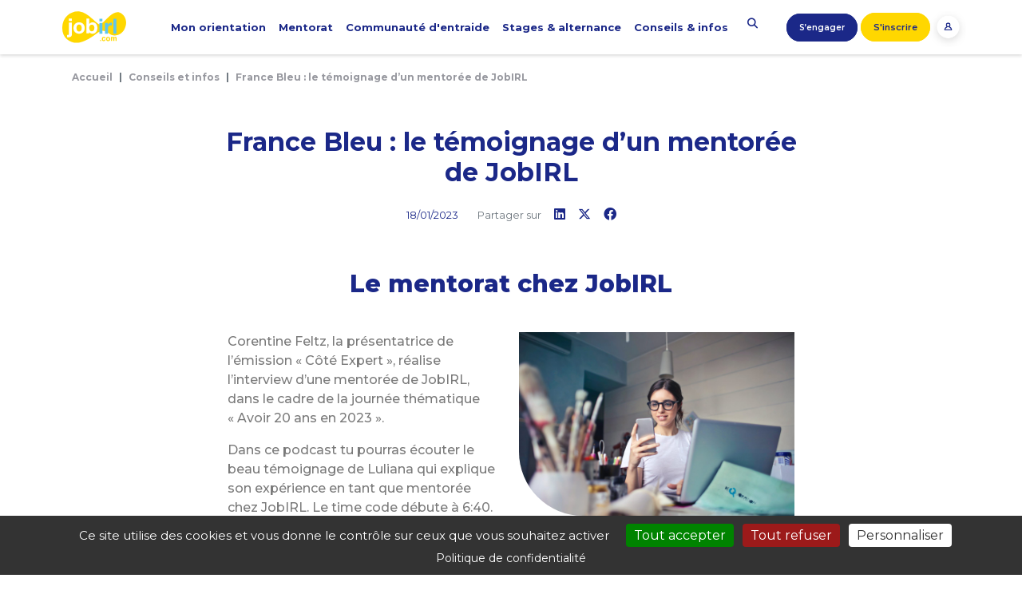

--- FILE ---
content_type: text/html; charset=UTF-8
request_url: https://www.jobirl.com/conseils-et-infos/france-bleu-le-temoignage-dun-mentoree-de-jobirl
body_size: 10880
content:
<!doctype html><html lang="fr"><head><meta charset="utf-8" /><meta name="viewport" content="width=device-width, initial-scale=1, shrink-to-fit=no" /><title id="meta_title">France Bleu : le témoignage d’un mentorée de JobIRL</title><meta name="description" content="Le mentorat chez JobIRL		
				
					
		
							
		
				
						
					
			
								
				
							Corentine Feltz, la présentatrice de l&rsquo;émission « Côté Expert », réalise l&rsquo;interview d&rsquo;une mentorée de JobIRL, dans le cadre de" /><meta property="og:url" content="https://www.jobirl.com/conseils-et-infos/france-bleu-le-temoignage-dun-mentoree-de-jobirl" /><meta property="og:title" content="France Bleu : le témoignage d’un mentorée de JobIRL" /><meta property="og:image" content="https://www.jobirl.com/assets/pics/2023/01/Sans-titre.jpg" /><meta property="og:description" content="Le mentorat chez JobIRL		
				
					
		
							
		
				
						
					
			
								
				
							Corentine Feltz, la présentatrice de l&rsquo;émission « Côté Expert », réalise l&rsquo;interview d&rsquo;une mentorée de JobIRL, dans le cadre de" /><link rel="canonical" href="https://www.jobirl.com/conseils-et-infos/france-bleu-le-temoignage-dun-mentoree-de-jobirl" /><meta name="twitter:card" content="summary_large_image" /><meta http-equiv="Content-Type" content="text/html; charset=UTF-8" /><meta http-equiv="Cache-Control" content="max-age=3600" /><meta name="robots" content="index,follow" /><base href="https://www.jobirl.com/" /><script type="text/javascript">var ROOT_URL = 'https://www.jobirl.com/'; /*var stopCallingForPlayerID_js = 'stop';*/</script><link rel="shortcut icon" href="/images/design/favicon.ico" /><link rel="stylesheet" href="/assets/bootstrap/bootstrap.min.css" /><link href="/assets/js/OwlCarousel2-2.3.4/dist/assets/owl.carousel.min.css" rel="preload" as="style" onload="this.onload=null;this.rel='stylesheet'"><noscript><link rel="stylesheet" href="/assets/js/OwlCarousel2-2.3.4/dist/assets/owl.carousel.min.css"></noscript><link href="/assets/js/OwlCarousel2-2.3.4/dist/assets/owl.theme.default.min.css" rel="preload" as="style" onload="this.onload=null;this.rel='stylesheet'"><noscript><link rel="stylesheet" href="/assets/js/OwlCarousel2-2.3.4/dist/assets/owl.theme.default.min.css"></noscript><link rel="stylesheet" href="/services/interface/css/style2021_min.css" />
<script>(function(w,d,s,l,i){w[l]=w[l]||[];w[l].push({'gtm.start':
new Date().getTime(),event:'gtm.js'});var f=d.getElementsByTagName(s)[0],
j=d.createElement(s),dl=l!='dataLayer'?'&l='+l:'';j.async=true;j.src=
'https://www.googletagmanager.com/gtm.js?id='+i+dl;f.parentNode.insertBefore(j,f);
})(window,document,'script','dataLayer','GTM-KXTFC45');</script>
<script type="text/javascript">var _mtm = window._mtm = window._mtm || [];_mtm.push({'mtm.startTime': (new Date().getTime()), 'event': 'mtm.Start'});var d=document, g=d.createElement('script'), s=d.getElementsByTagName('script')[0];g.type='text/javascript'; g.async=true; g.src='https://cdn.matomo.cloud/jobirl.matomo.cloud/container_zfg6kE4u.js'; s.parentNode.insertBefore(g,s);</script><link rel="stylesheet" href="https://www.jobirl.com/services/tools/tools.php?action=read_css&css=58815" /><link rel="stylesheet" href="https://www.jobirl.com/assets/elementor_css.min.css" media="all" /><script src="https://www.jobirl.com/assets/caches/minify/36af0.js"></script><link rel="stylesheet" href="https://www.jobirl.com/services/tools/tools.php?action=read_css&css=" media="all" /><script type="application/ld+json">{"@context": "http://schema.org/","@graph": [{"@type": "Organization","@id":"https://www.jobirl.com/#organization","logo": {"@type": "ImageObject","@id":"https://www.jobirl.com/#logo","url":"https://www.jobirl.com/images/design/logo-jobirl.svg","caption": "JobIRL l'orientation In Real Life"},"image": {"@id": "https://www.jobirl.com/#logo"},"name":"JobIRL","url":"https://www.jobirl.com","description":"JobIRL, le 1er réseau d’orientation qui connecte les jeunes et les pros.","legalName": "JOB IN REAL LIFE","sameAs":["https://www.societe.com/societe/job-in-real-life-753806645.html","https://www.verif.com/societe/JOB-IN-REAL-LIFE-753806645/","https://www.infogreffe.fr/entreprise-societe/753806645-job-in-real-life-75380664500010.html","https://www.facebook.com/jobirl","https://twitter.com/JobIRL","https://www.linkedin.com/company/jobirl","https://www.youtube.com/channel/UCJWIkRH_Ari_H0O5Nlq3Isg","https://www.instagram.com/job.irl/"]},{"@type":"WebSite","@id": "https://www.jobirl.com/#website","url": "https://www.jobirl.com","name": "JobIRL : Job In Real Life","description": "JobIRL, Le 1er réseau social professionnel pour l'orientation des 14-25 ans. Echangez avec des communautés, des pros sur de nombreux métiers","publisher": {"@id":"https://www.jobirl.com/#organization"},"inLanguage": "fr-FR"} ,{"@type": "ImageObject","@id": "https://www.jobirl.com/conseils-et-infos/france-bleu-le-temoignage-dun-mentoree-de-jobirl#primaryimage","inLanguage": "fr-FR","url": "https://www.jobirl.com/assets/pics/2023/01/Sans-titre.jpg","width":325,"height": 275,"caption": "France Bleu : le témoignage d’un mentorée de JobIRL"},{"@type": "WebPage","@id": "https://www.jobirl.com/conseils-et-infos/france-bleu-le-temoignage-dun-mentoree-de-jobirl#webpage","url": "https://www.jobirl.com/conseils-et-infos/france-bleu-le-temoignage-dun-mentoree-de-jobirl","name": "JobIRL : France Bleu : le témoignage d’un mentorée de JobIRL | JobIRL","description": "Le mentorat chez JobIRL Corentine Feltz, la présentatrice de l’émission « Côté Expert », réalise l’interview d’une mentorée de JobIRL, dans le cadre de la journée thématique « Avoir 20 ans en 2023 ». Dans ce podcast tu pourras écouter le beau témoignage de Luliana qui explique son expérience en tant que mentorée chez JobIRL. Le time code débute […]","headline": "France Bleu : le témoignage d’un mentorée de JobIRL","inLanguage": "fr-FR","thumbnailUrl" : "https://www.jobirl.com/assets/pics/2023/01/Sans-titre.jpg","isPartOf": {"@id": "https://www.jobirl.com/#website"},"primaryImageOfPage": {"@id": "https://www.jobirl.com/conseils-et-infos/france-bleu-le-temoignage-dun-mentoree-de-jobirl#primaryimage"},"datePublished": "2023-01-18T10:06:40+00:00","dateModified": "2023-01-18T10:08:35+00:00","creator": "https://www.jobirl.com/#organization"}]}</script></head><body id="full_post" class="espace_jeune"><noscript><iframe src="https://www.googletagmanager.com/ns.html?id=GTM-KXTFC45" height="0" width="0" style="display:none;visibility:hidden"></iframe></noscript><main role="main"><section id="contenu"><div class="container"><div class="row breadcrumb"><nav aria-label="breadcrumb"><ol class="breadcrumb"><li class="breadcrumb-item"><a href="https://www.jobirl.com" title="Accueil">Accueil</a></li><li class="breadcrumb-item"><a href="https://www.jobirl.com/conseils-infos" title="Conseils et infos">Conseils et infos</a></li><li class="breadcrumb-item">France Bleu : le témoignage d’un mentorée de JobIRL</li></ol></nav></div><script type="application/ld+json">{"@context": "https://schema.org","@type": "BreadcrumbList","itemListElement": [{"@type": "ListItem","position": 1,"name": "Accueil","item": "https://www.jobirl.com"},{"@type": "ListItem","position": 2,"name": "Conseils et infos","item": "https://www.jobirl.com/conseils-infos"},{"@type": "ListItem","position": 3,"name": "France Bleu : le témoignage d’un mentorée de JobIRL"}]}</script>

</div><div class="container mb-2"><div class="row justify-content-md-center"><div class="col-12 col-sm-12 col-md-10 col-lg-8"><article id="post-58815" class="post-58815 post type-post status-publish format-standard has-post-thumbnail hentry"><header class="entry-header"><h1 class="entry-title">France Bleu : le témoignage d’un mentorée de JobIRL</h1><span class="d-inline-flex small">18/01/2023 </span></span><span class="d-inline-flex small text-muted ml-4">Partager sur</span><a class="rs-link d-inline-flex ml-3" href="https://www.linkedin.com/shareArticle?mini=true&amp;url=https://www.jobirl.com/conseils-et-infos/france-bleu-le-temoignage-dun-mentoree-de-jobirl&amp;title=France Bleu : le témoignage d’un mentorée de JobIRL&amp;summary=undefined" target="_blank" rel="noopener noreferrer"><div class="rounded-circle"><i class="fab fa-linkedin"></i></div></a><a class="rs-link d-inline-flex ml-3" href="https://twitter.com/intent/tweet?text=https://www.jobirl.com/conseils-et-infos/france-bleu-le-temoignage-dun-mentoree-de-jobirl" target="_blank" rel="noopener noreferrer"><div class="rounded-circle"><i class="fab fa-x-twitter"></i></div></a><a class="rs-link d-inline-flex ml-3" href="https://www.facebook.com/sharer/sharer.php?u=https://www.jobirl.com/conseils-et-infos/france-bleu-le-temoignage-dun-mentoree-de-jobirl" target="_blank" rel="noopener noreferrer"><div class="rounded-circle"><i class="fab fa-facebook"></i></div></a></header><div class="entry-content"><div data-elementor-type="wp-post" data-elementor-id="58815" class="elementor elementor-58815">
									<section class="elementor-section elementor-top-section elementor-element elementor-element-7320b3bb elementor-section-boxed elementor-section-height-default elementor-section-height-default" data-id="7320b3bb" data-element_type="section">
						<div class="elementor-container elementor-column-gap-default">
					<div class="elementor-column elementor-col-100 elementor-top-column elementor-element elementor-element-adcedb6" data-id="adcedb6" data-element_type="column">
			<div class="elementor-widget-wrap elementor-element-populated">
								<div class="elementor-element elementor-element-2c43dd82 elementor-widget elementor-widget-heading" data-id="2c43dd82" data-element_type="widget" data-widget_type="heading.default">
				<div class="elementor-widget-container">
			<h2 class="elementor-heading-title elementor-size-default">Le mentorat chez JobIRL</h2>		</div>
				</div>
					</div>
		</div>
							</div>
		</section>
				<section class="elementor-section elementor-top-section elementor-element elementor-element-1f8feead elementor-section-boxed elementor-section-height-default elementor-section-height-default" data-id="1f8feead" data-element_type="section">
						<div class="elementor-container elementor-column-gap-default">
					<div class="elementor-column elementor-col-50 elementor-top-column elementor-element elementor-element-6b1efa7c" data-id="6b1efa7c" data-element_type="column">
			<div class="elementor-widget-wrap elementor-element-populated">
								<div class="elementor-element elementor-element-5b0fb34f elementor-widget elementor-widget-text-editor" data-id="5b0fb34f" data-element_type="widget" data-widget_type="text-editor.default">
				<div class="elementor-widget-container">
							<p style="text-align: left;">Corentine Feltz, la présentatrice de l&rsquo;émission « Côté Expert », réalise l&rsquo;interview d&rsquo;une mentorée de JobIRL, dans le cadre de la journée thématique « Avoir 20 ans en 2023 ».</p><p style="text-align: left;">Dans ce podcast tu pourras écouter le beau témoignage de Luliana qui explique son expérience en tant que mentorée chez JobIRL. Le time code débute à 6:40.</p>						</div>
				</div>
					</div>
		</div>
				<div class="elementor-column elementor-col-50 elementor-top-column elementor-element elementor-element-59db8606" data-id="59db8606" data-element_type="column">
			<div class="elementor-widget-wrap elementor-element-populated">
								<div class="elementor-element elementor-element-7204cd7a elementor-widget elementor-widget-image" data-id="7204cd7a" data-element_type="widget" data-widget_type="image.default">
				<div class="elementor-widget-container">
															<img width="2560" height="1707" src="https://www.jobirl.com/assets/pics/2023/01/pexels-andrea-piacquadio-914931-scaled.jpg" class="attachment-full size-full" alt="" loading="lazy" srcset="https://www.jobirl.com/assets/pics/2023/01/pexels-andrea-piacquadio-914931-scaled.jpg 2560w, https://www.jobirl.com/assets/pics/2023/01/pexels-andrea-piacquadio-914931-300x200.jpg 300w, https://www.jobirl.com/assets/pics/2023/01/pexels-andrea-piacquadio-914931-1024x683.jpg 1024w, https://www.jobirl.com/assets/pics/2023/01/pexels-andrea-piacquadio-914931-768x512.jpg 768w, https://www.jobirl.com/assets/pics/2023/01/pexels-andrea-piacquadio-914931-1536x1024.jpg 1536w, https://www.jobirl.com/assets/pics/2023/01/pexels-andrea-piacquadio-914931-2048x1365.jpg 2048w" sizes="(max-width: 2560px) 100vw, 2560px" />															</div>
				</div>
				<div class="elementor-element elementor-element-1a4663b9 elementor-widget__width-initial elementor-widget elementor-widget-heading" data-id="1a4663b9" data-element_type="widget" data-widget_type="heading.default">
				<div class="elementor-widget-container">
			<div class="elementor-heading-title elementor-size-default">©pexels</div>		</div>
				</div>
					</div>
		</div>
							</div>
		</section>
				<section class="elementor-section elementor-top-section elementor-element elementor-element-6d2b1953 elementor-section-boxed elementor-section-height-default elementor-section-height-default" data-id="6d2b1953" data-element_type="section">
						<div class="elementor-container elementor-column-gap-default">
					<div class="elementor-column elementor-col-100 elementor-top-column elementor-element elementor-element-32df1889" data-id="32df1889" data-element_type="column">
			<div class="elementor-widget-wrap elementor-element-populated">
								<div class="elementor-element elementor-element-7d4d4b08 elementor-align-center elementor-widget elementor-widget-button" data-id="7d4d4b08" data-element_type="widget" data-widget_type="button.default">
				<div class="elementor-widget-container">
					<div class="elementor-button-wrapper">
			<a href="https://www.francebleu.fr/emissions/tous-experts/107-1" target="_blank" class="elementor-button-link elementor-button elementor-size-md" role="button">
						<span class="elementor-button-content-wrapper">
						<span class="elementor-button-text">Voir le podcast</span>
		</span>
					</a>
		</div>
				</div>
				</div>
					</div>
		</div>
							</div>
		</section>
							</div></div></article></div></div></div></section><section id="resultats"><div class="container mb-5 pt-2"><h2 class="text-center mb-5">A lire <span class="underline">aussi</span></h2><div class="card-deck w-100" id="listing"><div class="col-lg-4 col-md-6 col-sm-6 no-padding mb-3"><div class="card shadow-lg h-100"><div class="card-img-container"><img data-src="https://www.jobirl.com/assets/pics/2024/03/Design-sans-titre-85.jpg" src="https://www.jobirl.com/assets/pics/2024/03/Design-sans-titre-85.jpg" alt="Logo France info : interview de Christelle Meslé-Génin sur les stages de seconde" class="img-fluid lazyload" /></div><div class="card-body py-4"><div class="card-text pt-4"><h3 class="h5"><a href="https://www.jobirl.com/conseils-et-infos/france-info-interview-de-christelle-mesle-genin-sur-les-stages-de-seconde" class="stretched-link font-weight-bold" title="France info : interview de Christelle Meslé-Génin sur les stages de seconde">France info : interview de Christelle Meslé-Génin sur les stages de seconde</a></h3></div></div></div></div><div class="col-lg-4 col-md-6 col-sm-6 no-padding mb-3"><div class="card shadow-lg h-100"><div class="card-img-container"><img data-src="https://www.jobirl.com/assets/pics/2025/06/France-Tv.jpg" src="https://www.jobirl.com/assets/pics/2025/06/France-Tv.jpg" alt="Logo Rencontres & Vous France Télévisions : le débrief de Christelle Meslé-Génin" class="img-fluid lazyload" /></div><div class="card-body py-4"><div class="card-text pt-4"><h3 class="h5"><a href="https://www.jobirl.com/conseils-et-infos/rencontres-vous-france-televisions-le-debrief-de-christelle-mesle-genin" class="stretched-link font-weight-bold" title="Rencontres & Vous France Télévisions : le débrief de Christelle Meslé-Génin">Rencontres & Vous France Télévisions : le débrief de Christelle Meslé-Génin</a></h3></div></div></div></div><div class="col-lg-4 col-md-6 col-sm-6 no-padding mb-3"><div class="card shadow-lg h-100"><div class="card-img-container"><img data-src="https://www.jobirl.com/assets/pics/2024/11/Design-sans-titre-17.jpg" src="https://www.jobirl.com/assets/pics/2024/11/Design-sans-titre-17.jpg" alt="Logo JobIRL, le « LinkedIn des 13-25 ans », favorise l’insertion des jeunes" class="img-fluid lazyload" /></div><div class="card-body py-4"><div class="card-text pt-4"><h3 class="h5"><a href="https://www.jobirl.com/conseils-et-infos/jobirl-le-linkedin-des-13-25-ans" class="stretched-link font-weight-bold" title="JobIRL, le « LinkedIn des 13-25 ans », favorise l’insertion des jeunes">JobIRL, le « LinkedIn des 13-25 ans », favorise l’insertion des jeunes</a></h3></div></div></div></div><div class="col-lg-4 col-md-6 col-sm-6 no-padding mb-3"><div class="card shadow-lg h-100"><div class="card-img-container"><img data-src="https://www.jobirl.com/assets/pics/2024/05/ministure_articles_V4-3.png" src="https://www.jobirl.com/assets/pics/2024/05/ministure_articles_V4-3.png" alt="Logo France 3 Auvergne Rhône Alpes : interview de   Guillaume Biennier" class="img-fluid lazyload" /></div><div class="card-body py-4"><div class="card-text pt-4"><h3 class="h5"><a href="https://www.jobirl.com/conseils-et-infos/france-3-auvergne-rhone-alpes-interview-de-guillaume-biennier" class="stretched-link font-weight-bold" title="France 3 Auvergne Rhône Alpes : interview de   Guillaume Biennier">France 3 Auvergne Rhône Alpes : interview de   Guillaume Biennier</a></h3></div></div></div></div><div class="col-lg-4 col-md-6 col-sm-6 no-padding mb-3"><div class="card shadow-lg h-100"><div class="card-img-container"><img data-src="https://www.jobirl.com/assets/pics/2025/08/Ascenseur.jpg" src="https://www.jobirl.com/assets/pics/2025/08/Ascenseur.jpg" alt="Logo Un des premiers problèmes de l’insertion des jeunes en France, c’est l’orientation !" class="img-fluid lazyload" /></div><div class="card-body py-4"><div class="card-text pt-4"><h3 class="h5"><a href="https://www.jobirl.com/conseils-et-infos/un-des-premiers-problemes-de-linsertion-des-jeunes-en-france-cest-lorientation" class="stretched-link font-weight-bold" title="Un des premiers problèmes de l’insertion des jeunes en France, c’est l’orientation !">Un des premiers problèmes de l’insertion des jeunes en France, c’est l’orientation !</a></h3></div></div></div></div><div class="col-lg-4 col-md-6 col-sm-6 no-padding mb-3"><div class="card shadow-lg h-100"><div class="card-img-container"><img data-src="https://www.jobirl.com/assets/pics/2025/06/Express.jpg" src="https://www.jobirl.com/assets/pics/2025/06/Express.jpg" alt="Logo On est déconnecté de la réalité des élèves !" class="img-fluid lazyload" /></div><div class="card-body py-4"><div class="card-text pt-4"><h3 class="h5"><a href="https://www.jobirl.com/conseils-et-infos/on-est-deconnecte-de-la-realite-des-eleves" class="stretched-link font-weight-bold" title="On est déconnecté de la réalité des élèves !">On est déconnecté de la réalité des élèves !</a></h3></div></div></div></div></div></div></section><section id="acceder_pro"><div class="container-fluid" id="bg_home_pro_bottom"><div class="container"><div class="row"><div class="col-md-6 col-12 encart pt-5"><div class="h1">Je suis professionnel.le</div><div class="h2">Et si vous accompagniez des jeunes en manque de réseau&nbsp;?</div><p class="mt-5">Qui mieux que vous peut parler de votre métier ?<br />En quelques heures par an, éclairez des jeunes dans leur parcours en échangeant avec eux !</p><a href="/pro" class="btn btn-sm btn_white_bordered shadow-lg" title="Accéder à l’espace pro">Accéder à l’espace pro</a></div><div class="col-md-6 col-12 mx-auto text-center vertical-align-bottom" id="bg_home_pro_people"></div></div></div></div></section></main><script src="https://www.jobirl.com/assets/caches/minify/27400.js"></script>
		<script type='text/javascript' id='elementor-pro-frontend-js-before'>
		var ElementorProFrontendConfig = {"ajaxurl":"","nonce":"75795e9c4c","urls":{"assets":"https:\/\/www.jobirl.com\/assets\/plugins\/elementor-pro\/assets\/"},"i18n":{"toc_no_headings_found":"No headings were found on this page."},"shareButtonsNetworks":{"facebook":{"title":"Facebook","has_counter":true},"twitter":{"title":"Twitter"},"google":{"title":"Google+","has_counter":true},"linkedin":{"title":"LinkedIn","has_counter":true},"pinterest":{"title":"Pinterest","has_counter":true},"reddit":{"title":"Reddit","has_counter":true},"vk":{"title":"VK","has_counter":true},"odnoklassniki":{"title":"OK","has_counter":true},"tumblr":{"title":"Tumblr"},"digg":{"title":"Digg"},"skype":{"title":"Skype"},"stumbleupon":{"title":"StumbleUpon","has_counter":true},"mix":{"title":"Mix"},"telegram":{"title":"Telegram"},"pocket":{"title":"Pocket","has_counter":true},"xing":{"title":"XING","has_counter":true},"whatsapp":{"title":"WhatsApp"},"email":{"title":"Email"},"print":{"title":"Print"}},"facebook_sdk":{"lang":"fr_FR","app_id":""},"lottie":{"defaultAnimationUrl":"https:\/\/www.jobirl.com\/assets\/plugins\/elementor-pro\/modules\/lottie\/assets\/animations\/default.json"}};
		</script>
		<script src="https://www.jobirl.com/assets/caches/minify/0379e.js"></script>
		<script type='text/javascript' id='elementor-frontend-js-before'>
		var elementorFrontendConfig = {"environmentMode":{"edit":false,"wpPreview":false,"isScriptDebug":false},"i18n":{"shareOnFacebook":"Partager sur Facebook","shareOnTwitter":"Partager sur Twitter","pinIt":"L\u2019\u00e9pingler","download":"T\u00e9l\u00e9charger","downloadImage":"T\u00e9l\u00e9charger une image","fullscreen":"Plein \u00e9cran","zoom":"Zoom","share":"Partager","playVideo":"Lire la vid\u00e9o","previous":"Pr\u00e9c\u00e9dent","next":"Suivant","close":"Fermer"},"is_rtl":false,"breakpoints":{"xs":0,"sm":480,"md":768,"lg":1025,"xl":1440,"xxl":1600},"responsive":{"breakpoints":{"mobile":{"label":"Mobile","value":767,"default_value":767,"direction":"max","is_enabled":true},"mobile_extra":{"label":"Grand mobile","value":880,"default_value":880,"direction":"max","is_enabled":false},"tablet":{"label":"Tablette","value":1024,"default_value":1024,"direction":"max","is_enabled":true},"tablet_extra":{"label":"Grande tablette","value":1200,"default_value":1200,"direction":"max","is_enabled":false},"laptop":{"label":"Portable","value":1366,"default_value":1366,"direction":"max","is_enabled":false},"widescreen":{"label":"\u00c9cran large","value":2400,"default_value":2400,"direction":"min","is_enabled":false}}},"version":"3.6.5","is_static":false,"experimentalFeatures":{"e_dom_optimization":true,"a11y_improvements":true,"e_import_export":true,"e_hidden_wordpress_widgets":true,"landing-pages":true,"elements-color-picker":true,"favorite-widgets":true,"admin-top-bar":true},"urls":{"assets":"https:\/\/www.jobirl.com\/assets\/plugins\/elementor\/assets\/"},"settings":{"page":[],"editorPreferences":[]},"kit":{"active_breakpoints":["viewport_mobile","viewport_tablet"],"global_image_lightbox":"yes","lightbox_enable_counter":"yes","lightbox_enable_fullscreen":"yes","lightbox_enable_zoom":"yes","lightbox_enable_share":"yes","lightbox_title_src":"title","lightbox_description_src":"description"},"post":{"id":27488,"title":"","excerpt":"","featuredImage":""}};
		</script>
		<script src="https://www.jobirl.com/assets/caches/minify/644e7.js"></script>
		<script type='text/javascript' id='wp-util-js-extra'>
		/* <![CDATA[ */
		var _wpUtilSettings = {"ajax":{"url":""}};
		/* ]]> */
		</script>
		<script src="https://www.jobirl.com/assets/caches/minify/6d1bf.js"></script><script src="https://www.jobirl.com/assets/caches/minify/54d60.js"></script><footer><section id="footer_bottom"><div class="container pt-5"><div class="row"><div class="col-12 col-sm-3" id="footer_join_zone"><b>JobIRL</b><br /><p class="text-muted small">JobIRL est le réseau social de l'orientation qui connecte les jeunes et les pros.</p><a href="/inscription-jeune" class="btn btn-sm btn_yellow_circle mt-2" id="m_bouton_footer_rejoindre" title="Rejoindre la communauté">Rejoindre la communauté</a></div><div class="col-6 col-sm-3"><b>A propos</b><ul class="no_style"><li><a href="https://www.jobirl.com/a-propos/qui-sommes-nous" title="Qui est JobIRL ?">Qui est JobIRL ?</a></li><li><a href="https://www.jobirl.com/a-propos/nos-actions-irl" title="Nos actions IRL">Nos actions IRL</a></li><li><a href="https://www.jobirl.com/a-propos/notre-impact" title="Notre impact">Notre impact</a></li><li><a href="https://www.jobirl.com/pro/s-informer/coin-des-parents" title="Espace parents">Espace parents</a></li><li><a href="https://www.jobirl.com/a-propos/espace-enseignants" title="Espace enseignants">Espace enseignants</a></li><li><a href="https://www.jobirl.com/conseils-infos/espace-presse" title="Espace presse">Espace presse</a></li><li><a href="https://www.jobirl.com/a-propos/nos-partenaires" title="Nos partenaires">Nos partenaires</a></li><li><a href="https://www.jobirl.com/a-propos/rapport-d-activites" title="Rapport d'activités">Rapport d'activités</a></li><li><a href="https://www.jobirl.com/plan-du-site-jeunes" title="Plan du site JobIRL Jeunes">Plan du site JobIRL Jeunes</a></li></ul></div><div class="col-6 col-sm-3"><b>Informations</b><ul class="no_style"><li><a href="https://www.jobirl.com/informations/contactez-nous" title="Contactez-nous">Contactez-nous</a></li><li><a href="https://www.jobirl.com/informations/confidentialite" title="Confidentialité">Confidentialité</a></li><li><a href="https://www.jobirl.com/informations/rejoignez-jobirl" title="Nous rejoindre">Nous rejoindre</a></li><li><a href="https://www.jobirl.com/informations/mentions-legales" title="Mentions légales">Mentions légales</a></li><li><a href="https://www.jobirl.com/informations/conditions-generales-d-utilisation" title="CGU">CGU</a></li><li><a href="https://www.helloasso.com/associations/job-in-real-life-jobirl/formulaires/2" title="Faire un don" target="_blank">Faire un don</a></li><li><a href="https://www.jobirl.com/informations/faq" title="FAQ">FAQ</a></li><li><a href="https://www.jobirl.com/informations/nos-chartes" title="Nos chartes">Nos chartes</a></li></ul></div><div class="col-12 col-sm-3" id="footer_join_zone"><b>Restons connectés</b><br /><div id="social_icons"><a href="https://www.linkedin.com/company/jobirl" title="Nous rejoindre sur Linkedin" target="_blank" id="m_bouton_footer_linkedin"><i class="fab fa-linkedin"></i></a><a href="https://www.instagram.com/job.irl/" title="Nous rejoindre sur Instagram" target="_blank" id="m_bouton_footer_instagram"><i class="fab fa-instagram"></i></a><a href="https://www.youtube.com/c/JobIRLTV/" title="Nous rejoindre sur Youtube" target="_blank" id="m_bouton_footer_youtube"><i class="fab fa-youtube-square"></i></a><a href="https://www.tiktok.com/@jobirl" title="Nous rejoindre sur TikTok" target="_blank" id="m_bouton_footer_tiktok"><i class="fab fa-tiktok"></i></a></div></div></div></div></section></footer><div name="tetiere_container" class="return_top_page anchor_link" style="display:none;"></div>

<div id="tetiere_container"><nav class="navbar navbar-expand-lg navbar-light fixed-top shadow-sm" id="menu"><div class="container"><a class="navbar-brand" href="https://www.jobirl.com"><img src="/images/design/logo-jobirl.svg" width="100px" alt="Logo JobIRL"></a><button class="navbar-toggler" type="button" data-toggle="collapse" data-target="#navbarSupportedContent" aria-controls="navbarSupportedContent" aria-expanded="false" aria-label="Toggle navigation"><span class="navbar-toggler-icon"></span></button><div class="collapse navbar-collapse" id="navbarSupportedContent"><ul class="navbar-nav mr-auto"><li class="nav-item dropdown "><a class="nav-link  bold" href="https://www.jobirl.com/mon-orientation" id="navbarDropdown" role="button" data-toggle="dropdown" aria-haspopup="true" aria-expanded="false">Mon orientation</a><div class="dropdown-menu" aria-labelledby="navbarDropdown"><div class="my_content " data-id="1847"><a class="dropdown-item bold" href="https://www.jobirl.com/mon-orientation/test-orientation-metier" title="Test d’orientation métier">Test d’orientation métier</a> 												<a class="sub_text d-none d-sm-block" href="https://www.jobirl.com/mon-orientation/test-orientation-metier">Je r&eacute;alise un test pour savoir quels m&eacute;tiers&nbsp;sont faits pour moi</a></div><div class="my_content " data-id="1848"><a class="dropdown-item bold" href="https://www.jobirl.com/mon-orientation/guide-orientation" title="Comment s’orienter ?">Comment s’orienter ?</a> 												<a class="sub_text d-none d-sm-block" href="https://www.jobirl.com/mon-orientation/guide-orientation">Des conseils pratiques pour construire mon projet d&rsquo;orientation</a></div><div class="my_content " data-id="13"><a class="dropdown-item bold" href="https://www.jobirl.com/mon-orientation/metiers" title="Les métiers">Les métiers</a> 												<a class="sub_text d-none d-sm-block" href="https://www.jobirl.com/mon-orientation/metiers">Je parcours les domaines d&rsquo;activit&eacute; pour d&eacute;couvrir des m&eacute;tiers</a></div></div></li><li class="nav-item "><a class="nav-link bold" href="https://www.jobirl.com/e-mentorat" title="Mentorat">Mentorat</a></li><li class="nav-item dropdown "><a class="nav-link  bold" href="https://www.jobirl.com/communaute-entraide" id="navbarDropdown" role="button" data-toggle="dropdown" aria-haspopup="true" aria-expanded="false">Communauté d&#39;entraide</a><div class="dropdown-menu" aria-labelledby="navbarDropdown"><div class="my_content " data-id="8"><a class="dropdown-item bold" href="https://www.jobirl.com/communaute-entraide/pros" title="Pros">Pros</a> 												<a class="sub_text d-none d-sm-block" href="https://www.jobirl.com/communaute-entraide/pros">Je contacte des pros pour qu&rsquo;ils me parlent de leur m&eacute;tier</a></div><div class="my_content " data-id="11"><a class="dropdown-item bold" href="https://www.jobirl.com/communaute-entraide/jeunes" title="Etudiants">Etudiants</a> 												<a class="sub_text d-none d-sm-block" href="https://www.jobirl.com/communaute-entraide/jeunes">Je contacte des &eacute;tudiants pour qu&rsquo;ils me parlent de leur formation</a></div><div class="my_content " data-id="6"><a class="dropdown-item bold" href="https://www.jobirl.com/communaute-entraide/entreprises" title="Les entreprises">Les entreprises</a> 												<a class="sub_text d-none d-sm-block" href="https://www.jobirl.com/communaute-entraide/entreprises">Je contacte des pros d&rsquo;entreprises qui m&rsquo;int&eacute;ressent</a></div><div class="my_content " data-id="7"><a class="dropdown-item bold" href="https://www.jobirl.com/communaute-entraide/ecoles" title="Les écoles">Les écoles</a> 												<a class="sub_text d-none d-sm-block" href="https://www.jobirl.com/communaute-entraide/ecoles">Je contacte des &eacute;tudiants d&rsquo;&eacute;coles qui m&rsquo;int&eacute;ressent</a></div><div class="my_content " data-id="10"><a class="dropdown-item bold" href="https://www.jobirl.com/communaute-entraide/groupes-entraide" title="Les groupes">Les groupes</a> 												<a class="sub_text d-none d-sm-block" href="https://www.jobirl.com/communaute-entraide/groupes-entraide">Je rejoins un groupe avec des membres pr&ecirc;ts &agrave; m&rsquo;aider sur des sujets pr&eacute;cis</a></div></div></li><li class="nav-item dropdown "><a class="nav-link  bold" href="https://www.jobirl.com/stages-alternance" id="navbarDropdown" role="button" data-toggle="dropdown" aria-haspopup="true" aria-expanded="false">Stages & alternance</a><div class="dropdown-menu" aria-labelledby="navbarDropdown"><div class="my_content " data-id="1891"><a class="dropdown-item bold" href="https://www.jobirl.com/stages-alternance/stage-etudiant" title="Stage étudiant">Stage étudiant</a> 												<a class="sub_text d-none d-sm-block" href="https://www.jobirl.com/stages-alternance/stage-etudiant">Je trouve une offre de stage &eacute;tudiant qui m'int&eacute;resse</a></div><div class="my_content " data-id="1893"><a class="dropdown-item bold" href="https://www.jobirl.com/stages-alternance/alternance" title="Alternance">Alternance</a> 												<a class="sub_text d-none d-sm-block" href="https://www.jobirl.com/stages-alternance/alternance">Je trouve un contrat de professionnalisation ou d'apprentissage qui m'int&eacute;resse</a></div><div class="my_content " data-id="1892"><a class="dropdown-item bold" href="https://www.jobirl.com/stages-alternance/stage-decouverte" title="Stage découverte 3<sup>e</sup>">Stage découverte 3<sup>e</sup></a> 												<a class="sub_text d-none d-sm-block" href="https://www.jobirl.com/stages-alternance/stage-decouverte">Je trouve une offre de stage de 3&egrave;me qui m'int&eacute;resse</a></div><div class="my_content " data-id="2009"><a class="dropdown-item bold" href="https://www.jobirl.com/stages-alternance/stage-seconde" title="Stage découverte 2<sup>e</sup>">Stage découverte 2<sup>e</sup></a> 												<a class="sub_text d-none d-sm-block" href="https://www.jobirl.com/stages-alternance/stage-seconde">Je trouve une offre de stage de seconde qui m&rsquo;int&eacute;resse</a></div></div></li><li class="nav-item dropdown "><a class="nav-link  bold" href="https://www.jobirl.com/conseils-infos" id="navbarDropdown" role="button" data-toggle="dropdown" aria-haspopup="true" aria-expanded="false">Conseils & infos</a><div class="dropdown-menu" aria-labelledby="navbarDropdown"><div class="my_content " data-id="1880"><a class="dropdown-item bold" href="https://www.jobirl.com/conseils-infos/metiers" title="Métiers">Métiers</a> 												<a class="sub_text d-none d-sm-block" href="https://www.jobirl.com/conseils-infos/metiers"></a></div><div class="my_content " data-id="1883"><a class="dropdown-item bold" href="https://www.jobirl.com/conseils-infos/conseils-orientation" title="Conseils d’orientation">Conseils d’orientation</a> 												<a class="sub_text d-none d-sm-block" href="https://www.jobirl.com/conseils-infos/conseils-orientation"></a></div><div class="my_content " data-id="1882"><a class="dropdown-item bold" href="https://www.jobirl.com/conseils-infos/parcoursup" title="Spécial Parcoursup">Spécial Parcoursup</a> 												<a class="sub_text d-none d-sm-block" href="https://www.jobirl.com/conseils-infos/parcoursup"></a></div><div class="my_content " data-id="1885"><a class="dropdown-item bold" href="https://www.jobirl.com/conseils-infos/stage-alternance" title="Stages et alternance">Stages et alternance</a> 												<a class="sub_text d-none d-sm-block" href="https://www.jobirl.com/conseils-infos/stage-alternance"></a></div><div class="my_content " data-id="1997"><a class="dropdown-item bold" href="https://www.jobirl.com/conseils-infos/nos-quiz" title="Quiz">Quiz</a> 												<a class="sub_text d-none d-sm-block" href="https://www.jobirl.com/conseils-infos/nos-quiz"></a></div><div class="my_content " data-id="1881"><a class="dropdown-item bold" href="https://www.jobirl.com/conseils-infos/nos-actualites" title="Nos actualités">Nos actualités</a> 												<a class="sub_text d-none d-sm-block" href="https://www.jobirl.com/conseils-infos/nos-actualites"></a></div><div class="my_content " data-id="2012"><a class="dropdown-item bold" href="https://www.jobirl.com/conseils-infos/belles-histoires" title="Les belles histoires">Les belles histoires</a> 												<a class="sub_text d-none d-sm-block" href="https://www.jobirl.com/conseils-infos/belles-histoires"></a></div><div class="my_content " data-id="2011"><a class="dropdown-item bold" href="https://www.jobirl.com/conseils-infos/coin-des-parents" title="Le coin des parents">Le coin des parents</a> 												<a class="sub_text d-none d-sm-block" href="https://www.jobirl.com/conseils-infos/coin-des-parents"></a></div></div></li><li class="nav-item mt-0 ml-lg-3 ml-sm-0" id="search_button"><a href="Javascript:void(0)" class="open_search_form" title="Rechercher !"><i class="fa fa-search"></i></a></li></ul><div id="tetiere_links"><a href="https://www.jobirl.com/pro" class="btn_espace_pro ml-2" title="S’engager" id="m_bouton_tetiere_espace_pro">S’engager</a>&nbsp;<a href="https://www.jobirl.com/inscription-jeune" data-toggle="modal" data-target="#modal_register" class="btn_register" title="S'inscrire" id="m_bouton_tetiere_sinscrire">S'inscrire</a><a href="https://www.jobirl.com/connexion" title="Se connecter"><img src="/images/design/icon-account.png" style="width:45px;margin-top:4px;"></a></div></div></div></nav><div class="container-fluid shadow-sm" id="show_menu_search" style="display:none"><div class="container nopadding"><div class="row justify-content-sm-center"><form class="form-inline" id="form_menu_search" action="/" method="GET"><div class="col-sm-4 col-3 border-right"><div id="select_categories"><select id="communautes" class="custom-select" style="width:90%" data-allow-clear="0" required><option value="">Quelle catégorie ?</option><option value="recherche-interne/membres/tous" >Membres</option><option value="recherche-interne/metiers" >Métiers</option><option value="recherche-interne/stages/stage-etudiant" >Stages</option><option value="conseils-infos" >Conseils & infos</option><option value="recherche-interne/entreprises" >Entreprises</option><option value="recherche-interne/ecoles" >Ecoles</option></select></div></div><div class="col-sm-7 col-7"><input class="form-control custom-input" type="search" name="q" id="q" placeholder="Tape le nom d'un métier, d'une école, d'une formation ..." aria-label="Rechercher" style="width:100%" value="" required onfocus="this.value=''" /></div><div class="col-sm-1 col-2 nopadding"><button type="submit" class="btn btn-circle-blue float-right" title="Rechercher !"><i class="fa fa-search"></i></button></div></form></div></div></div></div>
<script src="/assets/bootstrap/popper.min.js"></script><script src="/assets/bootstrap/bootstrap.min.js"></script><script src="/assets/js/jquery/jquery-ui-1.11.2.min.js" defer></script><link rel="stylesheet" href="/assets/js/jquery/jquery-ui-1.11.2.min.css"><script src="/assets/js/jquery/jquery.scrollTo.min.js" defer></script><script src="/assets/js/ie10-viewport-bug-workaround.js" defer></script><script src="/assets/js/jquery/jquery.easytabs.min.js" defer></script><script src="/assets/js/jquery/jquery.maskedinput.min.js" defer></script><script src="/assets/js/jquery/jquery.validate.min.js" defer></script><script src="/assets/js/lazysizes-gh-pages/lazysizes.min.js"></script><script src="/assets/js/jquery/scrollreveal.min.js" defer></script><script src="/assets/js/jquery/jquery.slidereveal.min.js" defer></script><link rel="preconnect" href="https://fonts.gstatic.com"><link href="https://fonts.googleapis.com/css2?family=Montserrat:ital,wght@0,100;0,200;0,300;0,400;0,500;0,600;0,700;0,800;0,900;1,100;1,200;1,300;1,400;1,500;1,600;1,700;1,800;1,900&display=swap" rel="stylesheet"><link href="https://cdnjs.cloudflare.com/ajax/libs/font-awesome/6.4.2/css/all.min.css" type="text/css" rel="stylesheet"><link href="/assets/js/jquery/select2/select2.min.css" rel="stylesheet" /><link href="/assets/js/jquery/select2/select2-bootstrap4.min.css" rel="stylesheet"><script src="/assets/js/jquery/select2/select2.min.js" defer></script><link href="/services/interface/css/animation.min.css" type="text/css" rel="stylesheet"/><script src="/assets/js/OwlCarousel2-2.3.4/dist/owl.carousel.min.js" defer></script><link rel="stylesheet" href="/assets/js/OwlCarousel2-2.3.4/dist/assets/owl.carousel.min.css"><link rel="stylesheet" href="/assets/js/OwlCarousel2-2.3.4/dist/assets/owl.theme.default.min.css"><script src="/assets/js/alertify/src/alertify.min.js"></script><link rel="stylesheet" href="/assets/js/alertify/themes/alertify.core.min.css" /><link rel="stylesheet" href="/assets/js/alertify/themes/alertify.default.min.css" /><script src="/services/interface/js/scripts_2021.js?t=1769059531" defer></script><input type="hidden" id="matomo_current_user_profil" value="NON_CONNECTE" /><script>jQuery(document).ready(function($){window._mtm = window._mtm || [];window._mtm.push({'event': 'profilVisiteur','plateform': 'web','typeMembre': ''+ $('#matomo_current_user_profil').val() +''});});</script>

<div id="side_panel_signaler" class="side_panels" style="display:none"><div class="container h-100"><div class="row h-100 justify-content-center align-items-center"><form id="form_signaler" class="form forms form-horizontal"><div class="h1 text-center">Contenu inapproprié ou <span class="underline">inexact</span></div><br /><input type="hidden" name="action" value="signaler" /><input type="hidden" name="id" id="id" value="" /><input type="hidden" name="quoi" id="quoi" value="" /><input type="hidden" name="from" id="from" value="" /><div class="form-row"><textarea name="message" id="message" class="form-control" style="height: 200px;" placeholder="Avez-vous un commentaire ? Une précision à apporter ?" required></textarea></div><div class="form-row mt-5"><div class="col-12 text-center"><button type="submit" title="Je signal" class="btn btn-md btn_yellow_circle">Ok, je signale !</button><button type="button" class="btn btn-default close_side_panel" title="Fermer">Fermer</button></div></div></form></div></div></div>



	<div class="modal fade" id="modal_warning_ajout_favoris" tabindex="-1" role="dialog" aria-labelledby="ajout_favoris" aria-hidden="true"><div class="modal-dialog modal-dialog-centered" role="document"><div class="modal-content"><div class="modal-body"><div class="row"><div class="col-12 pt-4 text-center"><div class="h5 modal-title" id="ajout_favoris">Tu dois te connecter<br /><span id="modal_favoris_texte"></span></div><div class="form-row mt-5"><div class="col-12"><a href="/connexion" title="Je me connecte" class="btn btn-sm btn_white_circle shadow" id="modal_favoris_connect_link">Se connecter</a><a href="/inscription-jeune" class="btn btn-sm btn_yellow_circle shadow mr-2" title="S'inscrire" id="modal_favoris_register_link">S'inscrire</a></div></div></div></div></div></div></div></div>	<div class="modal fade" id="modal_register" tabindex="-1" role="dialog" aria-labelledby="modal_register" aria-hidden="true"><div class="modal-dialog modal-dialog-centered" role="document"><div class="modal-content"><div class="modal-header"><div class="h2 modal-title text-center">Je rejoins JobIRL !</div><button type="button" class="close" data-dismiss="modal" aria-label="Close"><span aria-hidden="true">&times;</span></button></div><div class="modal-body"><div class="row"><div class="col text-center"><a href="https://www.jobirl.com/inscription-jeune" class="btn btn-lg btn_yellow_circle" id="m_bouton_modal_sinscrire_jeune">INSCRIPTION JEUNE</a><p class="text-muted mt-3">Je suis <b>jeune</b> et je recherche de l’aide </p></div><div class="col text-center"><a href="https://www.jobirl.com/inscription-pro" class="btn btn-lg btn_blue_circle" id="m_bouton_modal_sinscrire_pro">INSCRIPTION PRO</a><p class="text-muted mt-3">Je suis <b>professionnel</b> et je veux aider des jeunes</p></div></div></div></div></div></div>

<div class="modal fade" id="modal_aide_redaction" tabindex="-1" role="dialog" aria-labelledby="aide_redaction" aria-hidden="true" style="overflow:hidden;z-index:10000 !important"><div class="modal-dialog modal-dialog-centered" role="document"><div class="modal-content"><div class="modal-header"><h5 class="modal-title" id="aide_redaction">Comment rédiger un message ?</h5><button type="button" class="close" data-dismiss="modal" aria-label="Close"><span aria-hidden="true">&times;</span></button></div><div class="modal-body"><p>Tu h&eacute;sites &agrave; envoyer un message ? Tu ne sais pas exactement quoi dire ? Pas de panique, on t&rsquo;aide !&nbsp;</p>
<p>En cliquant sur &ldquo;Envoyer un message&rdquo; tu auras des mod&egrave;les d&rsquo;emails tout pr&ecirc;ts en fonction de ce que tu recherches. Tu peux bien s&ucirc;r les personnaliser !</p>
<p>N&rsquo;oublie pas que les pros et les &eacute;tudiants se sont inscrits sur JobIRL pour r&eacute;pondre &agrave; tes questions, alors n&rsquo;h&eacute;site plus, pose leur tes questions !</p></div></div></div></div>

<div class="modal fade" id="popAppli" tabindex="-1" role="dialog" aria-labelledby="popAppli" aria-hidden="true"><div class="modal-dialog modal-dialog-centered modal-lg" role="document"><div class="modal-content"><div class="modal-body"><div id="" class="d-none d-sm-block text-center"><a href="Javascript:void(0)" data-dismiss="modal"><img src="images/design/appli/popup/home/desktop.png" class="img-fluid" id="img_desktop" /></a><br /><div class="pt-2"><a href="https://apps.apple.com/fr/app/jobirl/id6502404706" target="_blank"><img src="images/design/appli/popup/apple-fr.png" class="img-fluid" alt="apple store"></a> <a href="https://play.google.com/store/apps/details?id=com.collectifnode.jobirl_app&hl=ln" target="_blank"><img src="images/design/appli/popup/google-fr.png" class="img-fluid" alt="google"></a><br /><a href="Javascript:void(0)" class="stop_popup small">Ne plus afficher</a></div></div><div id="" class="d-block d-sm-none text-center"><a href="Javascript:void(0)" data-dismiss="modal"><img src="images/design/appli/popup/home/mobile.png" class="img-fluid" id="img_mobile" /></a><br /><div class="pt-2"><a href="https://apps.apple.com/fr/app/jobirl/id6502404706" target="_blank"><img src="images/design/appli/popup/apple-fr.png" class="img-fluid" alt="apple store"></a> <a href="https://play.google.com/store/apps/details?id=com.collectifnode.jobirl_app&hl=ln" target="_blank"><img src="images/design/appli/popup/google-fr.png" class="img-fluid" alt="google"></a></div></div></div></div></div></div>
<script>		  
	$(document).ready(function(){
		$('#popAppli').modal();	
		
		$( "body" ).delegate( ".stop_popup", "click", function( event )
		{
			event.preventDefault();
			$('#popAppli').modal('toggle');
			document.cookie = "popup_app=STOP;expires=10;path=/";			
		});
	});		
</script>



<script>jQuery(document).ready(function($){$('#tetiere_container').prependTo('[role="main"]');});</script>
<!-- 2026-01-22 06:25:31 --><div id="tetiere_container"><nav class="navbar navbar-expand-lg navbar-light fixed-top shadow-sm" id="menu"><div class="container"><a class="navbar-brand" href="https://www.jobirl.com"><img src="/images/design/logo-jobirl.svg" width="100px" alt="Logo JobIRL"></a><button class="navbar-toggler" type="button" data-toggle="collapse" data-target="#navbarSupportedContent" aria-controls="navbarSupportedContent" aria-expanded="false" aria-label="Toggle navigation"><span class="navbar-toggler-icon"></span></button><div class="collapse navbar-collapse" id="navbarSupportedContent"><ul class="navbar-nav mr-auto"><li class="nav-item dropdown "><a class="nav-link  bold" href="https://www.jobirl.com/mon-orientation" id="navbarDropdown" role="button" data-toggle="dropdown" aria-haspopup="true" aria-expanded="false">Mon orientation</a><div class="dropdown-menu" aria-labelledby="navbarDropdown"><div class="my_content " data-id="1847"><a class="dropdown-item bold" href="https://www.jobirl.com/mon-orientation/test-orientation-metier" title="Test d’orientation métier">Test d’orientation métier</a> 												<a class="sub_text d-none d-sm-block" href="https://www.jobirl.com/mon-orientation/test-orientation-metier">Je r&eacute;alise un test pour savoir quels m&eacute;tiers&nbsp;sont faits pour moi</a></div><div class="my_content " data-id="1848"><a class="dropdown-item bold" href="https://www.jobirl.com/mon-orientation/guide-orientation" title="Comment s’orienter ?">Comment s’orienter ?</a> 												<a class="sub_text d-none d-sm-block" href="https://www.jobirl.com/mon-orientation/guide-orientation">Des conseils pratiques pour construire mon projet d&rsquo;orientation</a></div><div class="my_content " data-id="13"><a class="dropdown-item bold" href="https://www.jobirl.com/mon-orientation/metiers" title="Les métiers">Les métiers</a> 												<a class="sub_text d-none d-sm-block" href="https://www.jobirl.com/mon-orientation/metiers">Je parcours les domaines d&rsquo;activit&eacute; pour d&eacute;couvrir des m&eacute;tiers</a></div></div></li><li class="nav-item "><a class="nav-link bold" href="https://www.jobirl.com/e-mentorat" title="Mentorat">Mentorat</a></li><li class="nav-item dropdown "><a class="nav-link  bold" href="https://www.jobirl.com/communaute-entraide" id="navbarDropdown" role="button" data-toggle="dropdown" aria-haspopup="true" aria-expanded="false">Communauté d&#39;entraide</a><div class="dropdown-menu" aria-labelledby="navbarDropdown"><div class="my_content " data-id="8"><a class="dropdown-item bold" href="https://www.jobirl.com/communaute-entraide/pros" title="Pros">Pros</a> 												<a class="sub_text d-none d-sm-block" href="https://www.jobirl.com/communaute-entraide/pros">Je contacte des pros pour qu&rsquo;ils me parlent de leur m&eacute;tier</a></div><div class="my_content " data-id="11"><a class="dropdown-item bold" href="https://www.jobirl.com/communaute-entraide/jeunes" title="Etudiants">Etudiants</a> 												<a class="sub_text d-none d-sm-block" href="https://www.jobirl.com/communaute-entraide/jeunes">Je contacte des &eacute;tudiants pour qu&rsquo;ils me parlent de leur formation</a></div><div class="my_content " data-id="6"><a class="dropdown-item bold" href="https://www.jobirl.com/communaute-entraide/entreprises" title="Les entreprises">Les entreprises</a> 												<a class="sub_text d-none d-sm-block" href="https://www.jobirl.com/communaute-entraide/entreprises">Je contacte des pros d&rsquo;entreprises qui m&rsquo;int&eacute;ressent</a></div><div class="my_content " data-id="7"><a class="dropdown-item bold" href="https://www.jobirl.com/communaute-entraide/ecoles" title="Les écoles">Les écoles</a> 												<a class="sub_text d-none d-sm-block" href="https://www.jobirl.com/communaute-entraide/ecoles">Je contacte des &eacute;tudiants d&rsquo;&eacute;coles qui m&rsquo;int&eacute;ressent</a></div><div class="my_content " data-id="10"><a class="dropdown-item bold" href="https://www.jobirl.com/communaute-entraide/groupes-entraide" title="Les groupes">Les groupes</a> 												<a class="sub_text d-none d-sm-block" href="https://www.jobirl.com/communaute-entraide/groupes-entraide">Je rejoins un groupe avec des membres pr&ecirc;ts &agrave; m&rsquo;aider sur des sujets pr&eacute;cis</a></div></div></li><li class="nav-item dropdown "><a class="nav-link  bold" href="https://www.jobirl.com/stages-alternance" id="navbarDropdown" role="button" data-toggle="dropdown" aria-haspopup="true" aria-expanded="false">Stages & alternance</a><div class="dropdown-menu" aria-labelledby="navbarDropdown"><div class="my_content " data-id="1891"><a class="dropdown-item bold" href="https://www.jobirl.com/stages-alternance/stage-etudiant" title="Stage étudiant">Stage étudiant</a> 												<a class="sub_text d-none d-sm-block" href="https://www.jobirl.com/stages-alternance/stage-etudiant">Je trouve une offre de stage &eacute;tudiant qui m'int&eacute;resse</a></div><div class="my_content " data-id="1893"><a class="dropdown-item bold" href="https://www.jobirl.com/stages-alternance/alternance" title="Alternance">Alternance</a> 												<a class="sub_text d-none d-sm-block" href="https://www.jobirl.com/stages-alternance/alternance">Je trouve un contrat de professionnalisation ou d'apprentissage qui m'int&eacute;resse</a></div><div class="my_content " data-id="1892"><a class="dropdown-item bold" href="https://www.jobirl.com/stages-alternance/stage-decouverte" title="Stage découverte 3<sup>e</sup>">Stage découverte 3<sup>e</sup></a> 												<a class="sub_text d-none d-sm-block" href="https://www.jobirl.com/stages-alternance/stage-decouverte">Je trouve une offre de stage de 3&egrave;me qui m'int&eacute;resse</a></div><div class="my_content " data-id="2009"><a class="dropdown-item bold" href="https://www.jobirl.com/stages-alternance/stage-seconde" title="Stage découverte 2<sup>e</sup>">Stage découverte 2<sup>e</sup></a> 												<a class="sub_text d-none d-sm-block" href="https://www.jobirl.com/stages-alternance/stage-seconde">Je trouve une offre de stage de seconde qui m&rsquo;int&eacute;resse</a></div></div></li><li class="nav-item dropdown "><a class="nav-link  bold" href="https://www.jobirl.com/conseils-infos" id="navbarDropdown" role="button" data-toggle="dropdown" aria-haspopup="true" aria-expanded="false">Conseils & infos</a><div class="dropdown-menu" aria-labelledby="navbarDropdown"><div class="my_content " data-id="1880"><a class="dropdown-item bold" href="https://www.jobirl.com/conseils-infos/metiers" title="Métiers">Métiers</a> 												<a class="sub_text d-none d-sm-block" href="https://www.jobirl.com/conseils-infos/metiers"></a></div><div class="my_content " data-id="1883"><a class="dropdown-item bold" href="https://www.jobirl.com/conseils-infos/conseils-orientation" title="Conseils d’orientation">Conseils d’orientation</a> 												<a class="sub_text d-none d-sm-block" href="https://www.jobirl.com/conseils-infos/conseils-orientation"></a></div><div class="my_content " data-id="1882"><a class="dropdown-item bold" href="https://www.jobirl.com/conseils-infos/parcoursup" title="Spécial Parcoursup">Spécial Parcoursup</a> 												<a class="sub_text d-none d-sm-block" href="https://www.jobirl.com/conseils-infos/parcoursup"></a></div><div class="my_content " data-id="1885"><a class="dropdown-item bold" href="https://www.jobirl.com/conseils-infos/stage-alternance" title="Stages et alternance">Stages et alternance</a> 												<a class="sub_text d-none d-sm-block" href="https://www.jobirl.com/conseils-infos/stage-alternance"></a></div><div class="my_content " data-id="1997"><a class="dropdown-item bold" href="https://www.jobirl.com/conseils-infos/nos-quiz" title="Quiz">Quiz</a> 												<a class="sub_text d-none d-sm-block" href="https://www.jobirl.com/conseils-infos/nos-quiz"></a></div><div class="my_content " data-id="1881"><a class="dropdown-item bold" href="https://www.jobirl.com/conseils-infos/nos-actualites" title="Nos actualités">Nos actualités</a> 												<a class="sub_text d-none d-sm-block" href="https://www.jobirl.com/conseils-infos/nos-actualites"></a></div><div class="my_content " data-id="2012"><a class="dropdown-item bold" href="https://www.jobirl.com/conseils-infos/belles-histoires" title="Les belles histoires">Les belles histoires</a> 												<a class="sub_text d-none d-sm-block" href="https://www.jobirl.com/conseils-infos/belles-histoires"></a></div><div class="my_content " data-id="2011"><a class="dropdown-item bold" href="https://www.jobirl.com/conseils-infos/coin-des-parents" title="Le coin des parents">Le coin des parents</a> 												<a class="sub_text d-none d-sm-block" href="https://www.jobirl.com/conseils-infos/coin-des-parents"></a></div></div></li><li class="nav-item mt-0 ml-lg-3 ml-sm-0" id="search_button"><a href="Javascript:void(0)" class="open_search_form" title="Rechercher !"><i class="fa fa-search"></i></a></li></ul><div id="tetiere_links"><a href="https://www.jobirl.com/pro" class="btn_espace_pro ml-2" title="S’engager" id="m_bouton_tetiere_espace_pro">S’engager</a>&nbsp;<a href="https://www.jobirl.com/inscription-jeune" data-toggle="modal" data-target="#modal_register" class="btn_register" title="S'inscrire" id="m_bouton_tetiere_sinscrire">S'inscrire</a><a href="https://www.jobirl.com/connexion" title="Se connecter"><img src="/images/design/icon-account.png" style="width:45px;margin-top:4px;"></a></div></div></div></nav><div class="container-fluid shadow-sm" id="show_menu_search" style="display:none"><div class="container nopadding"><div class="row justify-content-sm-center"><form class="form-inline" id="form_menu_search" action="/" method="GET"><div class="col-sm-4 col-3 border-right"><div id="select_categories"><select id="communautes" class="custom-select" style="width:90%" data-allow-clear="0" required><option value="">Quelle catégorie ?</option><option value="recherche-interne/membres/tous" >Membres</option><option value="recherche-interne/metiers" >Métiers</option><option value="recherche-interne/stages/stage-etudiant" >Stages</option><option value="conseils-infos" >Conseils & infos</option><option value="recherche-interne/entreprises" >Entreprises</option><option value="recherche-interne/ecoles" >Ecoles</option></select></div></div><div class="col-sm-7 col-7"><input class="form-control custom-input" type="search" name="q" id="q" placeholder="Tape le nom d'un métier, d'une école, d'une formation ..." aria-label="Rechercher" style="width:100%" value="" required onfocus="this.value=''" /></div><div class="col-sm-1 col-2 nopadding"><button type="submit" class="btn btn-circle-blue float-right" title="Rechercher !"><i class="fa fa-search"></i></button></div></form></div></div></div></div><script>
	jQuery(document).ready(function($){
		$.each($("img"), function() {
			$(this).addClass("img-fluid lazyload");
		});
		$( ".entry-content a" ).click(function( event )
		{
			event.preventDefault();
			$href = $(this).attr('href');
			$to_go = $href;
			
			// Target _blank
			if ($(this).attr('target') == '_blank')
			{
				event.preventDefault();
				window.open($to_go);
			} else
			{
				window.location.href=$to_go;
			}
			
		});		
	});
</script>	
<script src="https://www.jobirl.com/services/interface/js/linkedin_tracking.js"></script><noscript><img height="1" width="1" style="display:none;" alt="" src="https://px.ads.linkedin.com/collect/?pid=9171313&fmt=gif" /></noscript></body></html>

--- FILE ---
content_type: text/css
request_url: https://www.jobirl.com/services/interface/css/style2021_min.css
body_size: 3419
content:
@import url(main_min.css) screen;@import url(form_min.css) screen;@import url(normalize.min.css) screen;@media screen{#menu .account,#menu .account_user{color:#2f3140!important;text-align:center}#menu .account:hover,#menu .btn_espace_pro:hover,#menu .btn_register:hover,.overlay a{text-decoration:none}#bg_home_jeune_femme,#bg_home_pro_people{background-position:bottom;min-height:500px;padding-top:50px;background-size:contain;display:block}.register_steps .is_off .badge_steps,footer{background:#eaeaea}#navbarSupportedContent{padding-left:20px}#menu{background:#fff}#menu .container{padding:0!important}#menu .navbar-nav a,menu .navbar-nav a:visited{color:#1b2888!important;font-size:13px;line-height:19px;vertical-align:middle}#menu .navbar-nav a.bold{font-weight:700;letter-spacing:0}#menu li.nav-item.active>a,#menu li.nav-item:hover>a{color:#00cdfd!important}#menu .account{padding:6px;border:1px solid #2f3140}#menu .btn_espace_jeune,#menu .btn_espace_pro,#menu .btn_register{padding:10px 15px;white-space:nowrap;font-weight:600}#menu .account .fa{font-size:13px!important}#menu .account:hover{border:1px solid #caf4ff}#menu .account_user{height:25px!important;width:25px!important;border-radius:50px;overflow:hidden!important}#menu .account_user img{border-radius:50px;width:36px!important}#menu .btn_espace_jeune{background:0 0;border:1px solid #9ef9ff;color:#1b2888!important;font-size:10px;border-radius:30px}#menu .btn_espace_pro{background:#1b2888;border:1px solid #1b2888;color:#fff!important;font-size:10px;border-radius:30px}#menu .btn_register{color:#1b2888!important;font-size:11px;border-radius:30px;background:gold;border:1px solid gold}#menu .dropdown-menu{width:250px;margin:30px 0 0 -20px;border-top:none;border-radius:0!important;max-height:70vh;overflow-y:auto}#menu .dropdown-item{padding-left:0!important}#menu .dropdown-item:hover,#menu .my_content.active,#menu .my_content:hover{background:#fff5bc!important;cursor:pointer}#menu .my_content{padding:5px 20px;line-height:.8em}#menu .my_content a.sub_text{font-size:13px!important;color:#97989f!important;text-decoration:none}#menu .dropdown-toggle{white-space:normal!important}@media (max-width:750px){#menu .dropdown-menu,#menu .navbar-collapse .my_content{width:100%!important}#menu .navbar.fixed-top{overflow-y:auto;max-height:100vh}#menu .navbar-collapse{height:100vh;overflow-y:scroll;margin-top:10%}#menu .navbar-collapse .nav-item{text-align:center;margin-bottom:20px}#menu .navbar-collapse .show{text-align:center;width:100%!important;padding:0!important;margin:20px 0!important}#menu .navbar-collapse .dropdown-item{padding:0!important;font-size:1em!important}#menu .navbar-collapse .nav-item>a{font-size:1.2em!important}#menu .navbar-collapse .navbar-nav{margin-bottom:30px}#menu .nav-item .dropdown{margin-bottom:20px!important}#menu .dropdown-menu{border:none!important}#menu #tetiere_links{text-align:center}}.fileinput-button{position:relative;overflow:hidden}.fileinput-button input:hover{cursor:pointer!important}.fileinput-button input{position:absolute;top:0;right:0;margin:0;opacity:0;-ms-filter:'alpha(opacity=0)';font-size:200px;direction:ltr;cursor:pointer}#show_menu_search,.show_menu_search{background-color:#d5f3fb}#form_menu_search{margin-top:20px;margin-bottom:20px;height:60px;width:100%;padding:5px 0 15px;background:#fff;border-radius:50px}#form_menu_search input{background:0 0!important;border:none!important;background-color:none!important;outline:transparent 0}#form_menu_search .custom-select{width:90%;color:#6c757d;border:none!important}#bg_home_jeune_top,#bg_home_pro_top{border-bottom-left-radius:100px;border-bottom-right-radius:100px}#select_categories::before{padding:15px 0!important;font-family:FontAwesome;content:"\f0c9";color:#ccc}#form_menu_search .btn-circle-blue{background:#00cdfd;border-radius:50px;color:#fff}#bg_auto_promo_jeune_register,#decouvre_outils .bg_cards{background-position:bottom right}#bg_auto_promo_jeune_register,#bg_home_jeune_femme,#bg_home_pro_people,#decouvre_outils .bg_cards,#home_inscription_confirmation,.bg_cards{background-repeat:no-repeat}#btn_home_connection{margin-top:20%!important}#home_jeune #bg_home_jeune_top h2{font-size:35px}#bg_home_jeune_top{background:#a0dff0;background:radial-gradient(circle,#a0dff0 0,rgba(213,243,251,.7427171552214635) 0,#a0dff0 100%)}#bg_home_jeune_femme{background-image:url('/images/design/temp/fond_femme_TEST.gif')}#home_groupe_ressources ul li{padding-bottom:8px;border-bottom:1px solid #c8c8c8}#chiffres_clefs .chiffre{text-align:center;border-right:1px solid #dee2e6!important}#chiffres_clefs .chiffre a{font-weight:700!important;font-size:2.5rem;color:#00cdfd}#bg_home_pro_top{background:#071160;background:radial-gradient(circle,#071160 0,#071160 0,rgba(7,17,96,.8729691705783876) 100%);color:#fff}#bg_home_pro_top h1,#bg_home_pro_top p,.espace_pro footer,.espace_pro footer .h1,.espace_pro footer a,.espace_pro footer ul.no_style>li a{color:#fff}.overlay{height:100%;width:0;position:fixed;z-index:10000;top:0;left:0;background-color:rgba(0,0,0,.9);overflow-x:hidden;transition:.5s}.overlay-content{position:relative;top:5%;width:100%;text-align:center;margin-top:30px}.overlay a{padding:8px;font-size:36px;color:#818181;display:block;transition:.3s}.overlay a:focus,.overlay a:hover{color:#f1f1f1}.overlay .closebtn{position:absolute;top:0;right:45px;font-size:60px}#home_video_button{padding-top:65px;padding-left:150px}#home_video_button:hover{cursor:pointer}#home_pro #home_video_button{padding-top:65px;padding-left:45px}@media screen and (max-width:450px){#form_menu_search select,#show_menu_search input[type=search]{font-size:.8em!important}#bg_home_jeune_top,#bg_home_pro_top{border-bottom-left-radius:50px!important;border-bottom-right-radius:50px!important}.overlay a{font-size:20px}.overlay .closebtn{font-size:40px;top:15px;right:35px}#home_video_button{padding-top:100px;padding-left:150px}#home_jeune #home_video_button{padding-left:45px}}.espace_pro footer{background:#071160;background:radial-gradient(circle,#071160 0,#071160 0,rgba(7,17,96,.8729691705783876) 100%)}.espace_pro footer #social_icons a{background:0 0}.espace_pro .bandeau_promo{background:#ff7d79}.list-group{border-radius:0!important}.list-group-item:last-child{border-bottom-right-radius:none!important;border-bottom-left-radius:none!important}#home_groupe_riasec #groupe_1{margin:-350px 0 0 -250px}#home_groupe_riasec #groupe_2{margin:-20px 0 0 -10px}.bg_cards{background-position:bottom left}.bg_card_bag,.bg_card_house{background-position:bottom 0 left 12px}.bg_card_house{background-image:url('/images/design/icons/card_house.png')}.bg_card_bag{background-image:url('/images/design/icons/card_bag.png')}.bg_card_bulbe{background-image:url('/images/design/icons/card_bulbe.png');background-position:bottom 0 left -7px}#dernieres_actualites h3{line-height:.8em!important}#dernieres_actualites a.lien{font-size:16px;font-weight:bolder;line-height:1.3em!important}#dernieres_actualites p{font-size:13px;font-weight:400;color:rgba(47,49,64,.5);line-height:1.3em!important}#dernieres_actualites img{border-radius:5px}#repertoires .card-text{height:120px}.post .entry-header{text-align:center}.emoji{max-width:22px!important}#decouvre_outils .card-body{min-height:250px}#decouvre_outils .card-text{font-weight:600}#decouvre_outils .card-link{text-decoration:underline}.bg_panels{background-image:url('/images/design/icons/panels.png')}.bg_geek{background-image:url('/images/design/icons/geek.png')}.bg_think{background-image:url('/images/design/icons/think.png')}#acceder_pro .encart .h2,#acceder_pro .encart p{color:#def6fe}#bg_home_pro_bottom{background:#0e0969}#bg_home_pro_people{background-image:url('/images/design/temp/fond_pro_TEST.gif')}#bg_home_entreprises{background-image:url('/images/design/temp/fond_entreprises_top.jpg')}#bg_home_ecoles{background-image:url('/images/design/temp/fond_ecoles_top.jpg')}#bg_home_stages{background-image:url('/images/design/temp/fond_stages_top.jpg')}#bg_home_groupes{background-image:url('/images/design/temp/fond_groupes_top.jpg')}#bg_home_orientation{background-image:url('/images/design/temp/fond_orientation.png')}#bg_home_ecoles,#bg_home_entreprises,#bg_home_groupes,#bg_home_orientation,#bg_home_stages{background-size:contain;background-position:top;background-repeat:no-repeat;display:block}#auto_promo_register_jeune .row{background:#d5f3fb;min-height:320px}#bg_auto_promo_jeune_register{background-image:url('/images/design/temp/fond_auto_promo_register_jeune.jpg');background-size:cover}.bg_connection{background:#e3faff;border-bottom-left-radius:100px;border-bottom-right-radius:100px}.form-register{position:absolute;top:50%;left:50%;width:60%;transform:translate(-50%,-50%)}.form_register{padding-top:2%}.choix_is_selected,.focus{border:2px solid #1b2888}.register_steps{color:#1b2888}.register_steps .col{padding:10px 0 10px 20px;border-left:2px solid #eaeaea}.register_steps .is_off{color:#eaeaea}.register_steps .badge_steps{background:#00cdfd;height:30px;width:30px;margin:auto 10px auto auto;border-radius:50%;overflow:hidden;padding:10px 15px;box-sizing:border-box;align-items:center;font-size:15px;color:#fff!important}@media (max-width:800px){#auto_promo_register_jeune .row{padding-bottom:70px}#auto_promo_register_jeune .btn_white_bordered{margin-top:40px}.form_register{padding-top:2%}.form-register{width:80%;transform:translate(-50%,-50%)}.register_steps .col{padding-left:0;border-left:2px solid #eaeaea}.register_steps .badge_steps{margin-right:0}}#home_inscription_confirmation{background-image:url('/images/design/temp/fond_confirmation_inscription.jpg');background-attachment:fixed;background-size:cover;height:100%}#home_inscription_confirmation .form-register{width:50%!important}#home_inscription_confirmation #encart{background:#fff;border-bottom-left-radius:50px;padding:30px}.encart_white{width:100%;background:#fff;border-bottom-left-radius:50px;padding:100px}.bandeau_promo{background:#48cdfc;color:#fff}.alertify-logs{z-index:100000!important}.alertify-log-success{background:#6c9!important}.alertify-log-error{background:#f36!important}footer{padding-bottom:50px;margin-top:40px}@media (max-width:480px){#home_groupe_riasec #groupe_1{margin:-350px 0 0 -80px}#home_inscription_confirmation .form-register{width:80%!important}.encart_white{padding:20px}#footer_join_zone{margin-bottom:40px;text-align:center}}#carousel_partenaires .item{height:120px;background:#fff;border-radius:15px;padding:2px}#social_icons,.card-membre{padding-top:10px}#social_icons a{display:inline-block;width:40px;height:40px;border:1px solid #ccc;border-radius:50%;padding:7px;text-align:center;background:#fff}#social_icons a:hover{border:1px solid #333}.box_logo{background:#fff;padding:20px 10px 10px;overflow:hidden;min-height:200px}.box_logo img{width:80%}.no-padding{padding-left:0;padding-right:0}.no-margin-top{margin-top:0!important}.unread{border-left:4px solid gold}.btn.btn-rounded{border-radius:50px}.btn-xl{padding:15px 25px;font-size:15px}.btn-contact{background:#00cdfd;color:#fff;padding:20px 30px;border-bottom-right-radius:50px;border-top-right-radius:50px;border-top-left-radius:50px}#tetiere_light .logo_tetiere{max-width:150px}#tetiere_light .close_tetiere_light{font-size:.9em}#form_test .choix_test>img.icon{width:40px;margin:0 20px}#form_test .choix_test_selected>img.icon{width:50px;transition-duration:.5s;outline:0!important}#form_test .item-title{position:relative;min-height:100px;vertical-align:middle;font-weight:600}#form_test .zone_icons{min-height:100px}#form_test.example .item-title{min-height:40px!important}#form_test .choix_test>img{width:80px;outline:0!important}#form_test .choix_test_selected>img{width:120px;transition-duration:.5s;outline:0!important}#home_test_riasec .fond_home_riasec{background-image:url('/images/design/riasec/test_fond_home_riasec.jpg');background-repeat:no-repeat;overflow:visible}@media (max-width:1000px){#select_categories::before{padding:none!important;content:""}#home_test_riasec .fond_home_riasec{background-image:none!important}}#home_test_riasec #form_test{background-color:#fff}#riasec_resultats .background_bleu_degrade{background-image:url('/images/design/temp/background_bleu_degrade.png');background-size:cover;background-position:top;background-repeat:no-repeat;border-bottom-right-radius:100px;border-bottom-left-radius:100px}#riasec_resultats .boxe{background:#fff;border-radius:20px;padding:20px}#home_dashboard #menu_top.jeune{background:#fdf8db}#home_dashboard #menu_top .sub_menu_dashboard{padding:10px;text-align:center}#home_dashboard #menu_top .sub_menu_dashboard a{color:rgba(47,49,64,.5);font-weight:600}#home_dashboard #menu_top .sub_menu_dashboard a.active,#home_dashboard #menu_top .sub_menu_dashboard a:hover{color:#333;border-bottom:4px solid #fc0;transition-duration:.5s;cursor:pointer}#home_dashboard #menu_top.pro{background-color:rgba(72,205,252,.2)}#home_dashboard #menu_top.pro .sub_menu_dashboard a{color:#999;font-weight:600}#home_dashboard #menu_top.pro .sub_menu_dashboard a.active,#home_dashboard #menu_top.pro .sub_menu_dashboard a:hover{color:rgba(47,49,64,.5);border-bottom:4px solid #00cdfd;transition-duration:.5s;cursor:pointer}#home_dashboard #menu_top.pro .badge-warning{color:#fff;background:#00cdfd!important}#home_dashboard a.more_right_links,#home_dashboard a.more_right_links:visited{text-decoration:underline;color:#00cdfd;font-size:.9em!important}#hello .background_home_dashboard{background-image:url('/images/design/temp/home_dashboard/background_home_dashboard.png');background-position:bottom;background-repeat:no-repeat;margin-top:-96px;background-size:contain}#hello .background_home_dashboard .content_zone{padding-top:20%;width:100%;padding-left:20%}.is_paused{opacity:.2}.blink_me{animation:1s linear infinite blinker}.tox-statusbar__branding{display:none!important}@keyframes blinker{50%{opacity:0}}.badge_status_candidature{background:gold;padding:5px}.badge_status_candidature.accepte{background:#afe3d9;color:#385723}.badge_status_candidature.refuse{background:#ffeef2;color:#fc485e}.badge_status_candidature.nouvelle{background:#c9f5ff;color:#1b2888}.badge_status_candidature.encours{background:#e7e6e6;color:#3b3838}.aligncenter{margin:auto!important}#full_secteur #les_metiers .filtres.active,#full_secteur #les_metiers .filtres:hover{transition-duration:.4s;background:#00cdfd;color:#fff}.btn-like{border-radius:40px;background:#fff;white-space:nowrap;font-weight:600;font-size:13px;padding:20px}.btn-like .fa{font-size:16px}@media (max-width:575.98px){#form_test .zone_icons{min-height:50px}#form_test .item-title{min-height:25px;font-size:.8em;text-align:center}#form_test .item-visuel{display:none}.background_home_dashboard{background-image:none!important;background-color:#dff1fa;padding-top:0;padding-bottom:10px;margin-top:0!important}#hello .background_home_dashboard .content_zone{padding-top:5%;width:100%;padding-left:5%}.small_center{text-align:center}#menu .dropdown-menu{width:100%}#form_menu_search{background:#fff}#form_menu_search input{margin-left:0}#form_menu_search .btn,#form_menu_search input,#form_menu_search select{margin-top:0!important}#form_test .right-zone{border:none!important;padding-left:0!important}#form_test .h1,#form_test h1{font-size:24px}#form_test .fa-4x,#form_test h4{font-size:14px}#form_test .description{font-size:12px}.col-close-btn{padding-right:40px!important}.navbar-toggler{margin-right:5px}.page-item>a.btn{font-size:.7em!important;font-weight:600}}@media (max-width:767.98px){#form_menu_search{background:#fff}#form_menu_search input{margin-left:0}#form_menu_search .btn,#form_menu_search input,#form_menu_search select{margin-top:0!important}}@media (max-width:991.98px){#form_menu_search{background:#fff;margin-top:20px}#form_menu_search input{margin-left:0}#form_menu_search .btn,#form_menu_search input,#form_menu_search select{margin-top:0!important}}@media (max-width:1199.98px){#menu .navbar-nav a,menu .navbar-nav a:visited{font-size:.7em}#navbarSupportedContent{padding-left:5px}#form_menu_search input{margin-left:0}#form_menu_search .btn,#form_menu_search input,#form_menu_search select{margin-top:0!important}}@media print{a:after{content:none!important}#tetiere,#top_bar,#top_nav,.breadcrumb,.hideforprint,.moteur,footer{display:none!important}h2{font-size:1.2em!important}h3{font-size:10pt!important}}}

--- FILE ---
content_type: text/css;charset=UTF-8
request_url: https://www.jobirl.com/services/tools/tools.php?action=read_css&css=58815
body_size: -227
content:
.elementor-58815 .elementor-element.elementor-element-2c43dd82{text-align:center;}.elementor-58815 .elementor-element.elementor-element-2c43dd82 .elementor-heading-title{color:#1B2888;font-family:"Montserrat", Sans-serif;font-size:30px;font-weight:800;}.elementor-58815 .elementor-element.elementor-element-2c43dd82 > .elementor-widget-container{margin:25px 0px 25px 0px;}.elementor-bc-flex-widget .elementor-58815 .elementor-element.elementor-element-6b1efa7c.elementor-column .elementor-widget-wrap{align-items:flex-start;}.elementor-58815 .elementor-element.elementor-element-6b1efa7c.elementor-column.elementor-element[data-element_type="column"] > .elementor-widget-wrap.elementor-element-populated{align-content:flex-start;align-items:flex-start;}.elementor-58815 .elementor-element.elementor-element-5b0fb34f{text-align:center;color:#7A7A7A;font-family:"Montserrat", Sans-serif;font-weight:500;}.elementor-58815 .elementor-element.elementor-element-7204cd7a img{border-radius:0px 0px 0px 80px;}.elementor-58815 .elementor-element.elementor-element-1a4663b9{text-align:right;width:621px;max-width:621px;align-self:flex-start;}.elementor-58815 .elementor-element.elementor-element-1a4663b9 .elementor-heading-title{color:#7A7A7A;font-family:"Montserrat", Sans-serif;font-size:10px;font-weight:500;}.elementor-58815 .elementor-element.elementor-element-7d4d4b08 .elementor-button{font-family:"Montserrat", Sans-serif;font-size:12px;font-weight:800;fill:#1B2888;color:#1B2888;background-color:#FFD700;border-radius:25px 25px 25px 25px;box-shadow:0px 2px 17px 0px rgba(0, 0, 0, 0.16);}

--- FILE ---
content_type: text/css
request_url: https://www.jobirl.com/services/interface/css/main_min.css
body_size: 1788
content:
a,body{color:#1b2888}.encart .h2,.encart h3,.h2,h1,h2{font-weight:700}.return_top_page,.swip_nav{text-decoration:none;cursor:pointer}.card-img-container,.vignette_extra_large,.vignette_large,.vignette_small{overflow:hidden;display:inline-block}body{padding-top:78px;font-family:Montserrat,sans-serif}body.nopadding{padding-top:0!important}main{min-height:1000px}h1{font-size:2.4em}.h2,h2{font-size:1.8em}.turquoise{color:#00cdfd}.bleu{color:#1b2888!important}.jaune{color:gold}.white{color:#fff}.btn-group-xs>.btn,.btn-xs{padding:.25rem .4rem;font-size:.875rem;line-height:.5;border-radius:.2rem}.btn-primary{background-color:#00cdfd;border:none!important}.badge-turquoise{background:#00cdfd;color:#fff}.badge-warning{background:gold!important}.shadow,.shadow-lg{box-shadow:0 .2rem .5rem rgba(0,0,0,.15)!important}.btn_white_bordered{background:#fff;border-top-left-radius:80px 80px;border-bottom-right-radius:80px 80px;border-top-right-radius:80px 80px;padding:20px;font-weight:600;color:#1b2888}.btn_white_circle,.btn_yellow_circle{color:#1b2888!important;border-radius:30px;padding:10px 20px;white-space:nowrap;font-weight:600;font-size:13px}.btn_white_circle{background:#fff}.btn_yellow_circle{background:gold}.btn_blue_circle{border-radius:30px;color:#fff!important;white-space:nowrap;font-weight:600;font-size:13px;padding:10px 20px;background:#00cdfd}.btn_circle_grey{border-radius:30px;color:#1b2888!important;white-space:nowrap;font-weight:600;font-size:13px;padding:10px 20px;border:2px solid #eaeaea}.bg_grey{background:#eaeaea}.btn_circle_white{border-radius:50px;background:#fff;white-space:nowrap;font-weight:600;font-size:13px;padding:25px}.btn_circle_grey.is_checked{border:2px solid #00cdfd}#filtres .form-control,.select2-container--bootstrap4 .select2-selection{border-top:none!important;border-left:none!important;border-right:none!important}.top-bordered{border-top:1px solid #1b2888}.right-bordered{border-right:1px solid #1b2888}div.spacer-10{display:inline-block;margin:10px 0}div.spacer-20{display:inline-block;margin:20px 0}div.spacer-30{display:inline-block;margin:30px 0}div.spacer-40{display:inline-block;margin:40px 0}div.spacer-50{display:inline-block;margin:50px 0}ul>li.list-group-item{border:none;padding:10px}ul.no_style{padding:0}ul.no_style>li{padding:0;border:none;list-style-type:none}.bg_bleu,.bg_main{border-bottom-left-radius:100px}ul.no_style>li a{font-size:13px;font-weight:400;color:rgba(47,49,64,.5)}.encart .h1,.encart h1{font-size:15px;color:#00cdfd;font-weight:700}.encart .h2{font-size:35px;line-height:35px}.underline{display:inline-block;background-image:url('/images/design/fond_filet_bleu.png');background-position:bottom;background-repeat:repeat-x}.encart p{font-weight:400;color:rgba(47,49,64,.5)}#filtres,.select2-selection__choice{font-size:.8em!important}#filtres .form-control{font-size:1em!important}body.has_filters .select2-results__option{padding:2px!important;font-size:11px!important}.bg_main{background:#d5f3fb;background:linear-gradient(360deg,#d5f3fb 0,rgba(213,243,251,.7427171552214635) 0,#fff 67%);border-bottom-right-radius:100px}.bg_bleu{background:#ebf6fa}.radius{border-radius:10px!important}.return_top_page{display:none;background:url(../../../images/design/flechehaut.gif) center center no-repeat;height:55px;width:55px;position:fixed;right:15px;bottom:25%}.owl-next,.owl-prev{width:30px;height:30px;border-radius:50%!important;border:1px solid #1b2888!important}.owl-next:hover,.owl-prev:hover{background:#333!important;color:#fff!important}.top_full_page{min-height:250px}.card{border-radius:10px;border:none;min-height:300px}.card img{max-height:280px}.card-title{font-size:17px;font-weight:700;line-height:25px}.card-footer,.card-link{font-size:13px;font-weight:700}.card-text,a.card-text{line-height:22px;padding-bottom:20px}.swip_nav a:hover,a.card-text:hover{text-decoration:none}.card-footer{background:0 0;border:none!important;text-align:center}.card-img-container{margin:10px auto auto}.card-img-container>img{object-fit:contain;max-width:200px}.card-small{min-height:240px;max-height:240px}.centered{margin:0 auto!important}.vertical-bottom{position:absolute;bottom:0}.breadcrumb{background:0 0;padding:5px 0 0 10px;font-size:12px}.breadcrumb a,.breadcrumb li{color:rgba(47,49,64,.5)!important;font-weight:700}.breadcrumb-item+.breadcrumb-item::before{content:"|"}.breadcrumb li:last-child a{color:#2f3140!important;font-weight:700!important}.weirdo{border-bottom-left-radius:40px;border-top-right-radius:40px}@media (max-width:805.98px){.weirdo{border-bottom-left-radius:25px;border-top-right-radius:25px}}.vignette_large,.vignette_small{border-bottom-left-radius:120px;border-bottom-right-radius:120px;border-top-left-radius:120px}.vignette_small img{width:70px!important;height:70px!important}.swip_nav .thumbs,.vignette_extra_small,.vignette_medium{display:inline-block;overflow:hidden;border-bottom-left-radius:10px;border-bottom-right-radius:10px;border-top-left-radius:10px}.vignette_extra_small img{width:30px;height:30px}.vignette_medium img{width:50px!important;height:50px!important}.vignette_large{border-radius:120px}.vignette_large img{width:80px;height:80px}.vignette_extra_large{border-bottom-left-radius:60px;border-top-right-radius:60px}.vignette_extra_large img{min-width:140px;max-width:200px}.swip_nav{z-index:999;height:50px;position:fixed;top:350px;font-size:.8em;overflow:hidden}.swip_nav.prev{left:0;margin-left:-10000px}.swip_nav.next{right:0;margin-right:-10000px}.swip_nav.prev .fa{color:#ccc;padding-left:20px;padding-right:10px;font-size:1.5em}.swip_nav.next .fa{color:#ccc;padding-left:10px;padding-right:20px;font-size:1.5em}.swip_nav .thumbs img{width:40px;height:40px}@-o-keyframes highlightBg{0%,to{background:#fff}50%{background:#cbf0f2}}@-webkit-keyframes highlightBg{0%,to{background:#fff}50%{background:#cbf0f2}}@keyframes highlightBg{0%,to{background:#fff}50%{background:#cbf0f2}}.blur{filter:blur(4px);-moz-user-select:none;-khtml-user-select:none;-webkit-user-select:none;user-select:none}.highlight{-webkit-animation:1s linear highlightBg;-o-animation:1s linear highlightBg;animation:1s linear highlightBg;border-radius:10px}.side_panels{background:#fff;padding:20px;z-index:10000;box-shadow:-5px 0 15px -6px #585858 inset;overflow-y:scroll}.mce-btn,.mce-panel{background:0 0!important}.ui-tooltip{border:0!important;box-shadow:0 1rem 3rem rgba(0,0,0,.175)!important}.tooltip{position:relative;display:inline-block;border-bottom:1px dotted #000}.tooltip .tooltiptext{visibility:hidden;width:120px;background-color:#000;color:#fff;text-align:center;padding:5px 0;border-radius:6px;position:absolute;z-index:1}.loader,.loader:before{position:fixed;top:0;left:0}.tooltip:hover .tooltiptext{visibility:visible}.loader{z-index:999;height:2em;width:2em;overflow:show;margin:auto;bottom:0;right:0}.loader:before{content:'';display:block;width:100%;height:100%;background:radial-gradient(rgba(20,20,20,.8),rgba(0,0,0,.8));background:-webkit-radial-gradient(rgba(20,20,20,.8),rgba(0,0,0,.8))}.loader:not(:required){font:0/0 a;color:transparent;text-shadow:none;background-color:transparent;border:0}.loader:not(:required):after{content:'';display:block;font-size:10px;width:1em;height:1em;margin-top:-.5em;-webkit-animation:150ms linear infinite spinner;-moz-animation:150ms linear infinite spinner;-ms-animation:spinner 150ms infinite linear;-o-animation:150ms linear infinite spinner;animation:150ms linear infinite spinner;border-radius:.5em;-webkit-box-shadow:rgba(255,255,255,.75) 1.5em 0 0 0,rgba(255,255,255,.75) 1.1em 1.1em 0 0,rgba(255,255,255,.75) 0 1.5em 0 0,rgba(255,255,255,.75) -1.1em 1.1em 0 0,rgba(255,255,255,.75) -1.5em 0 0 0,rgba(255,255,255,.75) -1.1em -1.1em 0 0,rgba(255,255,255,.75) 0 -1.5em 0 0,rgba(255,255,255,.75) 1.1em -1.1em 0 0;box-shadow:rgba(255,255,255,.75) 1.5em 0 0 0,rgba(255,255,255,.75) 1.1em 1.1em 0 0,rgba(255,255,255,.75) 0 1.5em 0 0,rgba(255,255,255,.75) -1.1em 1.1em 0 0,rgba(255,255,255,.75) -1.5em 0 0 0,rgba(255,255,255,.75) -1.1em -1.1em 0 0,rgba(255,255,255,.75) 0 -1.5em 0 0,rgba(255,255,255,.75) 1.1em -1.1em 0 0}@-webkit-keyframes spinner{0%{-webkit-transform:rotate(0);-moz-transform:rotate(0);-ms-transform:rotate(0);-o-transform:rotate(0);transform:rotate(0)}100%{-webkit-transform:rotate(360deg);-moz-transform:rotate(360deg);-ms-transform:rotate(360deg);-o-transform:rotate(360deg);transform:rotate(360deg)}}@-moz-keyframes spinner{0%{-webkit-transform:rotate(0);-moz-transform:rotate(0);-ms-transform:rotate(0);-o-transform:rotate(0);transform:rotate(0)}100%{-webkit-transform:rotate(360deg);-moz-transform:rotate(360deg);-ms-transform:rotate(360deg);-o-transform:rotate(360deg);transform:rotate(360deg)}}@-o-keyframes spinner{0%{-webkit-transform:rotate(0);-moz-transform:rotate(0);-ms-transform:rotate(0);-o-transform:rotate(0);transform:rotate(0)}100%{-webkit-transform:rotate(360deg);-moz-transform:rotate(360deg);-ms-transform:rotate(360deg);-o-transform:rotate(360deg);transform:rotate(360deg)}}@keyframes spinner{0%{-webkit-transform:rotate(0);-moz-transform:rotate(0);-ms-transform:rotate(0);-o-transform:rotate(0);transform:rotate(0)}100%{-webkit-transform:rotate(360deg);-moz-transform:rotate(360deg);-ms-transform:rotate(360deg);-o-transform:rotate(360deg);transform:rotate(360deg)}}@media (max-width:575.98px){body{padding-top:70px!important}.encart h2{font-size:15px}.vertical-bottom{position:relative;bottom:inherit}.bg_bleu{border-bottom-left-radius:0!important}.return_top_page{display:none!important}}@media (max-width:991.98px){.encart h2{font-size:20px!important;line-height:25px}}

--- FILE ---
content_type: application/javascript
request_url: https://www.jobirl.com/services/interface/js/linkedin_tracking.js
body_size: -371
content:
_linkedin_partner_id = "9171313";
	window._linkedin_data_partner_ids = window._linkedin_data_partner_ids || [];
	window._linkedin_data_partner_ids.push(_linkedin_partner_id);
	
	(function(l) {
	if (!l){window.lintrk = function(a,b){window.lintrk.q.push([a,b])};
	window.lintrk.q=[]}
	var s = document.getElementsByTagName("script")[0];
	var b = document.createElement("script");
	b.type = "text/javascript";b.async = true;
	b.src = "https://snap.licdn.com/li.lms-analytics/insight.min.js";
	s.parentNode.insertBefore(b, s);})
	(window.lintrk);

--- FILE ---
content_type: image/svg+xml
request_url: https://www.jobirl.com/images/design/logo-jobirl.svg
body_size: 1760
content:
<?xml version="1.0" encoding="utf-8"?>
<!-- Generator: Adobe Illustrator 25.0.1, SVG Export Plug-In . SVG Version: 6.00 Build 0)  -->
<svg version="1.1" id="Calque_1" xmlns="http://www.w3.org/2000/svg" xmlns:xlink="http://www.w3.org/1999/xlink" x="0px" y="0px"
	 viewBox="0 0 2091.2 879.1" style="enable-background:new 0 0 2091.2 879.1;" xml:space="preserve">
<style type="text/css">
	.Voûte _x002D__x0020_Vert{fill:url(#SVGID_1_);stroke:#FFFFFF;stroke-width:0.25;stroke-miterlimit:1;}
	.st0{fill:none;}
	.st1{fill:#FFD800;}
	.st2{fill:#FFFFFF;}
	.st3{fill:#5AC4ED;}
	.st4{fill:#FFD700;}
	.st5{fill:#5EC5ED;}
</style>
<linearGradient id="SVGID_1_" gradientUnits="userSpaceOnUse" x1="593.2817" y1="738.5054" x2="593.9888" y2="737.7983">
	<stop  offset="0" style="stop-color:#259E2E"/>
	<stop  offset="0.9831" style="stop-color:#1C381D"/>
</linearGradient>
<rect x="-204.7" y="-2450.2" class="st0" width="2437.8" height="5782.7"/>
<path class="st1" d="M1284.2-1430.4c-0.5-3.9-1.8-7.5-4-10.6c-3.1-4.3-7.9-6.4-14.4-6.4c-9.3,0-15.7,4.6-19.1,13.8
	c-1.8,4.9-2.7,11.4-2.7,19.5c0,7.7,0.9,13.9,2.7,18.6c3.3,8.8,9.5,13.1,18.6,13.1c6.5,0,11-1.7,13.8-5.2c2.7-3.5,4.4-8,4.9-13.5
	h28.1c-0.6,8.4-3.7,16.3-9.1,23.8c-8.6,12-21.4,18.1-38.4,18.1c-17,0-29.4-5-37.4-15.1c-8-10-12-23.1-12-39.1
	c0-18.1,4.4-32.1,13.2-42.2c8.8-10,21-15.1,36.6-15.1c13.2,0,24,3,32.5,8.9c8.4,5.9,13.4,16.4,14.9,31.4H1284.2z"/>
<path class="st1" d="M1419.1-1375.7c-8.9,11-22.4,16.5-40.5,16.5c-18.1,0-31.6-5.5-40.5-16.5c-8.9-11-13.3-24.2-13.3-39.6
	c0-15.2,4.4-28.4,13.3-39.5c8.9-11.1,22.4-16.7,40.5-16.7c18.1,0,31.6,5.6,40.5,16.7c8.9,11.1,13.3,24.3,13.3,39.5
	C1432.4-1399.9,1428-1386.7,1419.1-1375.7 M1397.1-1390.9c4.3-5.7,6.5-13.9,6.5-24.4c0-10.6-2.2-18.7-6.5-24.4
	c-4.3-5.7-10.5-8.5-18.6-8.5c-8.1,0-14.3,2.8-18.6,8.5c-4.4,5.7-6.5,13.8-6.5,24.4c0,10.5,2.2,18.7,6.5,24.4
	c4.3,5.7,10.5,8.6,18.6,8.6C1386.6-1382.4,1392.7-1385.2,1397.1-1390.9"/>
<path class="st1" d="M1583.5-1467.8c4.5,1.8,8.6,5,12.3,9.5c3,3.7,5,8.2,6,13.5c0.6,3.5,1,8.7,1,15.6l-0.2,66.4h-28.2v-67.1
	c0-4-0.6-7.3-1.9-9.9c-2.5-4.9-7-7.3-13.5-7.3c-7.6,0-12.9,3.2-15.8,9.5c-1.5,3.3-2.2,7.4-2.2,12.1v62.7h-27.7v-62.7
	c0-6.2-0.6-10.8-1.9-13.6c-2.3-5.1-6.9-7.6-13.6-7.6c-7.9,0-13.1,2.5-15.8,7.6c-1.5,2.9-2.2,7.2-2.2,12.9v63.4h-27.9V-1468h26.8
	v15.4c3.4-5.5,6.6-9.4,9.7-11.7c5.3-4.1,12.3-6.2,20.8-6.2c8,0,14.6,1.8,19.5,5.3c4,3.3,7,7.5,9.1,12.7c3.6-6.2,8.1-10.7,13.4-13.6
	c5.7-2.9,12-4.3,18.9-4.3C1574.5-1470.5,1579-1469.6,1583.5-1467.8"/>
<path class="st1" d="M1839.3-1758.6c42.2-158.2-35-304.3-158.2-350.8c-91-34.3-182.7,23.1-259.9,91.4
	c-84.2,74.4-204.5,222.3-271.8,218.3c-61-3.7-295.5-308.5-509.5-334.6c-233.1-28.4-454,141-462.2,416
	c-8.9,300,236.2,433.2,456.2,396.5c194.7-32.4,447.2-236.8,487-266.2c207.4-152.9,286.4,138.8,493.2,73.6
	C1684.7-1536.6,1793.4-1586.5,1839.3-1758.6"/>
<path class="st2" d="M430.3-1561.4v7l0.6,7.6v7c0,54.5-30.5,80.9-94.4,80.9c-10,0-17.6-0.6-31.1-1.2v-62.8c5.9,0.6,10,0.6,14.7,0.6
	c31.7,0,32.9-2.4,32.9-62.8v-259.8h77.4V-1561.4z M430.3-1886.3h-77.4v-66.3h77.4V-1886.3z"/>
<path class="st2" d="M765.1-1702.7c0,89.7-58.1,149-146,149c-88,0-147.2-59.8-147.2-148.4c0-89.7,59.2-150.1,146-150.1
	C707.6-1852.3,765.1-1794.2,765.1-1702.7 M549.9-1702.7c0,57.5,25.8,91.5,69.2,91.5c42.2,0,68-34,68-90.9
	c0-58.7-25.2-92.7-68.6-92.7C575.6-1794.8,549.9-1760.2,549.9-1702.7"/>
<path class="st2" d="M886.6-1810c21.1-28.7,51-42.8,89.7-42.8c71.5,0,120.8,59.2,120.8,145.5c0,92.1-50.4,153.7-126.1,153.7
	c-39.3,0-69.2-14.7-88-43.4v35.8h-73.9v-391.2h77.4V-1810z M883.7-1706.2c0,55.1,25.2,89.2,67.4,89.2c42.2,0,68-34,68-89.2
	c0-51.6-26.4-85.6-67.4-85.6C910.1-1791.9,883.7-1758.4,883.7-1706.2"/>
<path class="st3" d="M1228-1880.1h-77.4v-66.3h77.4V-1880.1z M1228-1555.2h-77.4v-283.3h77.4V-1555.2z"/>
<path class="st3" d="M1479.6-1771.6c-14.1-2.3-21.7-2.9-30.5-2.9c-28.2,0-52.2,13.5-64.5,36.9c-7.6,14.1-10.5,32.3-10.5,63.9v118.5
	h-77.4v-283.3h73.9v52.2c20.5-39.3,50.4-58.1,91.5-58.1c3.5,0,10,0.6,17.6,1.2V-1771.6z"/>
<rect x="1517.9" y="-1946.4" class="st3" width="77.4" height="391.2"/>
<rect x="-204.7" y="-2450.2" class="st0" width="2437.8" height="5782.7"/>
<path class="st1" d="M1284.2-1430.4c-0.5-3.9-1.8-7.5-4-10.6c-3.1-4.3-7.9-6.4-14.4-6.4c-9.3,0-15.7,4.6-19.1,13.8
	c-1.8,4.9-2.7,11.4-2.7,19.5c0,7.7,0.9,13.9,2.7,18.6c3.3,8.8,9.5,13.1,18.6,13.1c6.5,0,11-1.7,13.8-5.2c2.7-3.5,4.4-8,4.9-13.5
	h28.1c-0.6,8.4-3.7,16.3-9.1,23.8c-8.6,12-21.4,18.1-38.4,18.1c-17,0-29.4-5-37.4-15.1c-8-10-12-23.1-12-39.1
	c0-18.1,4.4-32.1,13.2-42.2c8.8-10,21-15.1,36.6-15.1c13.2,0,24,3,32.5,8.9c8.4,5.9,13.4,16.4,14.9,31.4H1284.2z"/>
<path class="st1" d="M1419.1-1375.7c-8.9,11-22.4,16.5-40.5,16.5c-18.1,0-31.6-5.5-40.5-16.5c-8.9-11-13.3-24.2-13.3-39.6
	c0-15.2,4.4-28.4,13.3-39.5c8.9-11.1,22.4-16.7,40.5-16.7c18.1,0,31.6,5.6,40.5,16.7c8.9,11.1,13.3,24.3,13.3,39.5
	C1432.4-1399.9,1428-1386.7,1419.1-1375.7 M1397.1-1390.9c4.3-5.7,6.5-13.9,6.5-24.4c0-10.6-2.2-18.7-6.5-24.4
	c-4.3-5.7-10.5-8.5-18.6-8.5c-8.1,0-14.3,2.8-18.6,8.5c-4.4,5.7-6.5,13.8-6.5,24.4c0,10.5,2.2,18.7,6.5,24.4
	c4.3,5.7,10.5,8.6,18.6,8.6C1386.6-1382.4,1392.7-1385.2,1397.1-1390.9"/>
<path class="st1" d="M1583.5-1467.8c4.5,1.8,8.6,5,12.3,9.5c3,3.7,5,8.2,6,13.5c0.6,3.5,1,8.7,1,15.6l-0.2,66.4h-28.2v-67.1
	c0-4-0.6-7.3-1.9-9.9c-2.5-4.9-7-7.3-13.5-7.3c-7.6,0-12.9,3.2-15.8,9.5c-1.5,3.3-2.2,7.4-2.2,12.1v62.7h-27.7v-62.7
	c0-6.2-0.6-10.8-1.9-13.6c-2.3-5.1-6.9-7.6-13.6-7.6c-7.9,0-13.1,2.5-15.8,7.6c-1.5,2.9-2.2,7.2-2.2,12.9v63.4h-27.9V-1468h26.8
	v15.4c3.4-5.5,6.6-9.4,9.7-11.7c5.3-4.1,12.3-6.2,20.8-6.2c8,0,14.6,1.8,19.5,5.3c4,3.3,7,7.5,9.1,12.7c3.6-6.2,8.1-10.7,13.4-13.6
	c5.7-2.9,12-4.3,18.9-4.3C1574.5-1470.5,1579-1469.6,1583.5-1467.8"/>
<path class="st1" d="M1839.3-1758.6c42.2-158.2-35-304.3-158.2-350.8c-91-34.3-182.7,23.1-259.9,91.4
	c-84.2,74.4-204.5,222.3-271.8,218.3c-61-3.7-295.5-308.5-509.5-334.6c-233.1-28.4-454,141-462.2,416
	c-8.9,300,236.2,433.2,456.2,396.5c194.7-32.4,447.2-236.8,487-266.2c207.4-152.9,286.4,138.8,493.2,73.6
	C1684.7-1536.6,1793.4-1586.5,1839.3-1758.6"/>
<path class="st2" d="M430.3-1561.4v7l0.6,7.6v7c0,54.5-30.5,80.9-94.4,80.9c-10,0-17.6-0.6-31.1-1.2v-62.8c5.9,0.6,10,0.6,14.7,0.6
	c31.7,0,32.9-2.4,32.9-62.8v-259.8h77.4V-1561.4z M430.3-1886.3h-77.4v-66.3h77.4V-1886.3z"/>
<path class="st2" d="M765.1-1702.7c0,89.7-58.1,149-146,149c-88,0-147.2-59.8-147.2-148.4c0-89.7,59.2-150.1,146-150.1
	C707.6-1852.3,765.1-1794.2,765.1-1702.7 M549.9-1702.7c0,57.5,25.8,91.5,69.2,91.5c42.2,0,68-34,68-90.9
	c0-58.7-25.2-92.7-68.6-92.7C575.6-1794.8,549.9-1760.2,549.9-1702.7"/>
<path class="st2" d="M886.6-1810c21.1-28.7,51-42.8,89.7-42.8c71.5,0,120.8,59.2,120.8,145.5c0,92.1-50.4,153.7-126.1,153.7
	c-39.3,0-69.2-14.7-88-43.4v35.8h-73.9v-391.2h77.4V-1810z M883.7-1706.2c0,55.1,25.2,89.2,67.4,89.2c42.2,0,68-34,68-89.2
	c0-51.6-26.4-85.6-67.4-85.6C910.1-1791.9,883.7-1758.4,883.7-1706.2"/>
<path class="st3" d="M1228-1880.1h-77.4v-66.3h77.4V-1880.1z M1228-1555.2h-77.4v-283.3h77.4V-1555.2z"/>
<path class="st3" d="M1479.6-1771.6c-14.1-2.3-21.7-2.9-30.5-2.9c-28.2,0-52.2,13.5-64.5,36.9c-7.6,14.1-10.5,32.3-10.5,63.9v118.5
	h-77.4v-283.3h73.9v52.2c20.5-39.3,50.4-58.1,91.5-58.1c3.5,0,10,0.6,17.6,1.2V-1771.6z"/>
<rect x="1517.9" y="-1946.4" class="st3" width="77.4" height="391.2"/>
<rect x="-204.7" y="-2450.2" class="st0" width="2437.8" height="5782.7"/>
<path class="st1" d="M1284.2-1430.4c-0.5-3.9-1.8-7.5-4-10.6c-3.1-4.3-7.9-6.4-14.4-6.4c-9.3,0-15.7,4.6-19.1,13.8
	c-1.8,4.9-2.7,11.4-2.7,19.5c0,7.7,0.9,13.9,2.7,18.6c3.3,8.8,9.5,13.1,18.6,13.1c6.5,0,11-1.7,13.8-5.2c2.7-3.5,4.4-8,4.9-13.5
	h28.1c-0.6,8.4-3.7,16.3-9.1,23.8c-8.6,12-21.4,18.1-38.4,18.1c-17,0-29.4-5-37.4-15.1c-8-10-12-23.1-12-39.1
	c0-18.1,4.4-32.1,13.2-42.2c8.8-10,21-15.1,36.6-15.1c13.2,0,24,3,32.5,8.9c8.4,5.9,13.4,16.4,14.9,31.4H1284.2z"/>
<path class="st1" d="M1419.1-1375.7c-8.9,11-22.4,16.5-40.5,16.5c-18.1,0-31.6-5.5-40.5-16.5c-8.9-11-13.3-24.2-13.3-39.6
	c0-15.2,4.4-28.4,13.3-39.5c8.9-11.1,22.4-16.7,40.5-16.7c18.1,0,31.6,5.6,40.5,16.7c8.9,11.1,13.3,24.3,13.3,39.5
	C1432.4-1399.9,1428-1386.7,1419.1-1375.7 M1397.1-1390.9c4.3-5.7,6.5-13.9,6.5-24.4c0-10.6-2.2-18.7-6.5-24.4
	c-4.3-5.7-10.5-8.5-18.6-8.5c-8.1,0-14.3,2.8-18.6,8.5c-4.4,5.7-6.5,13.8-6.5,24.4c0,10.5,2.2,18.7,6.5,24.4
	c4.3,5.7,10.5,8.6,18.6,8.6C1386.6-1382.4,1392.7-1385.2,1397.1-1390.9"/>
<path class="st1" d="M1583.5-1467.8c4.5,1.8,8.6,5,12.3,9.5c3,3.7,5,8.2,6,13.5c0.6,3.5,1,8.7,1,15.6l-0.2,66.4h-28.2v-67.1
	c0-4-0.6-7.3-1.9-9.9c-2.5-4.9-7-7.3-13.5-7.3c-7.6,0-12.9,3.2-15.8,9.5c-1.5,3.3-2.2,7.4-2.2,12.1v62.7h-27.7v-62.7
	c0-6.2-0.6-10.8-1.9-13.6c-2.3-5.1-6.9-7.6-13.6-7.6c-7.9,0-13.1,2.5-15.8,7.6c-1.5,2.9-2.2,7.2-2.2,12.9v63.4h-27.9V-1468h26.8
	v15.4c3.4-5.5,6.6-9.4,9.7-11.7c5.3-4.1,12.3-6.2,20.8-6.2c8,0,14.6,1.8,19.5,5.3c4,3.3,7,7.5,9.1,12.7c3.6-6.2,8.1-10.7,13.4-13.6
	c5.7-2.9,12-4.3,18.9-4.3C1574.5-1470.5,1579-1469.6,1583.5-1467.8"/>
<path class="st1" d="M1839.3-1758.6c42.2-158.2-35-304.3-158.2-350.8c-91-34.3-182.7,23.1-259.9,91.4
	c-84.2,74.4-204.5,222.3-271.8,218.3c-61-3.7-295.5-308.5-509.5-334.6c-233.1-28.4-454,141-462.2,416
	c-8.9,300,236.2,433.2,456.2,396.5c194.7-32.4,447.2-236.8,487-266.2c207.4-152.9,286.4,138.8,493.2,73.6
	C1684.7-1536.6,1793.4-1586.5,1839.3-1758.6"/>
<path class="st2" d="M430.3-1561.4v7l0.6,7.6v7c0,54.5-30.5,80.9-94.4,80.9c-10,0-17.6-0.6-31.1-1.2v-62.8c5.9,0.6,10,0.6,14.7,0.6
	c31.7,0,32.9-2.4,32.9-62.8v-259.8h77.4V-1561.4z M430.3-1886.3h-77.4v-66.3h77.4V-1886.3z"/>
<path class="st2" d="M765.1-1702.7c0,89.7-58.1,149-146,149c-88,0-147.2-59.8-147.2-148.4c0-89.7,59.2-150.1,146-150.1
	C707.6-1852.3,765.1-1794.2,765.1-1702.7 M549.9-1702.7c0,57.5,25.8,91.5,69.2,91.5c42.2,0,68-34,68-90.9
	c0-58.7-25.2-92.7-68.6-92.7C575.6-1794.8,549.9-1760.2,549.9-1702.7"/>
<path class="st2" d="M886.6-1810c21.1-28.7,51-42.8,89.7-42.8c71.5,0,120.8,59.2,120.8,145.5c0,92.1-50.4,153.7-126.1,153.7
	c-39.3,0-69.2-14.7-88-43.4v35.8h-73.9v-391.2h77.4V-1810z M883.7-1706.2c0,55.1,25.2,89.2,67.4,89.2c42.2,0,68-34,68-89.2
	c0-51.6-26.4-85.6-67.4-85.6C910.1-1791.9,883.7-1758.4,883.7-1706.2"/>
<path class="st3" d="M1228-1880.1h-77.4v-66.3h77.4V-1880.1z M1228-1555.2h-77.4v-283.3h77.4V-1555.2z"/>
<path class="st3" d="M1479.6-1771.6c-14.1-2.3-21.7-2.9-30.5-2.9c-28.2,0-52.2,13.5-64.5,36.9c-7.6,14.1-10.5,32.3-10.5,63.9v118.5
	h-77.4v-283.3h73.9v52.2c20.5-39.3,50.4-58.1,91.5-58.1c3.5,0,10,0.6,17.6,1.2V-1771.6z"/>
<rect x="1517.9" y="-1946.4" class="st3" width="77.4" height="391.2"/>
<path class="st4" d="M1273.2,735.6c-0.5-3.9-1.8-7.5-4-10.6c-3.1-4.3-7.9-6.4-14.4-6.4c-9.3,0-15.7,4.6-19.1,13.8
	c-1.8,4.9-2.7,11.4-2.7,19.5c0,7.7,0.9,13.9,2.7,18.6c3.3,8.8,9.5,13.1,18.6,13.1c6.5,0,11-1.7,13.8-5.2c2.7-3.5,4.4-8,4.9-13.5
	h28.1c-0.6,8.4-3.7,16.3-9.1,23.8c-8.6,12-21.4,18.1-38.4,18.1c-17,0-29.4-5-37.4-15.1c-8-10-12-23.1-12-39.1
	c0-18.1,4.4-32.1,13.2-42.2c8.8-10,21-15.1,36.6-15.1c13.2,0,24,3,32.5,8.9c8.4,5.9,13.4,16.4,14.9,31.4H1273.2z"/>
<path class="st4" d="M1408.1,790.3c-8.9,11-22.4,16.5-40.5,16.5c-18.1,0-31.6-5.5-40.5-16.5c-8.9-11-13.3-24.2-13.3-39.6
	c0-15.2,4.4-28.4,13.3-39.5c8.9-11.1,22.4-16.7,40.5-16.7c18.1,0,31.6,5.6,40.5,16.7c8.9,11.1,13.3,24.3,13.3,39.5
	C1421.4,766.1,1417,779.3,1408.1,790.3 M1386.1,775.1c4.3-5.7,6.5-13.9,6.5-24.4c0-10.6-2.2-18.7-6.5-24.4
	c-4.3-5.7-10.5-8.5-18.6-8.5c-8.1,0-14.3,2.8-18.6,8.5c-4.4,5.7-6.5,13.8-6.5,24.4c0,10.5,2.2,18.7,6.5,24.4
	c4.3,5.7,10.5,8.6,18.6,8.6C1375.6,783.6,1381.7,780.8,1386.1,775.1"/>
<path class="st4" d="M1572.5,698.2c4.5,1.8,8.6,5,12.3,9.5c3,3.7,5,8.2,6,13.5c0.6,3.5,1,8.7,1,15.6l-0.2,66.4h-28.2v-67.1
	c0-4-0.6-7.3-1.9-9.9c-2.5-4.9-7-7.3-13.5-7.3c-7.6,0-12.9,3.2-15.8,9.5c-1.5,3.3-2.2,7.4-2.2,12.1v62.7h-27.7v-62.7
	c0-6.2-0.6-10.8-1.9-13.6c-2.3-5.1-6.9-7.6-13.6-7.6c-7.9,0-13.1,2.5-15.8,7.6c-1.5,2.9-2.2,7.2-2.2,12.9v63.4h-27.9V698h26.8v15.4
	c3.4-5.5,6.6-9.4,9.7-11.7c5.3-4.1,12.3-6.2,20.8-6.2c8,0,14.6,1.8,19.5,5.3c4,3.3,7,7.5,9.1,12.7c3.6-6.2,8.1-10.7,13.4-13.6
	c5.7-2.9,12-4.3,18.9-4.3C1563.5,695.5,1568,696.4,1572.5,698.2"/>
<path class="st4" d="M1828.3,407.4c42.2-158.2-35-304.3-158.2-350.8c-91-34.3-182.7,23.1-259.9,91.4
	c-84.2,74.4-204.5,222.3-271.8,218.3c-61-3.7-295.5-308.5-509.5-334.6c-233.1-28.4-454,141-462.2,416
	c-8.9,300,236.2,433.2,456.2,396.5c194.7-32.4,447.2-236.8,487-266.2c207.4-152.9,286.4,138.8,493.2,73.6
	C1673.7,629.4,1782.4,579.5,1828.3,407.4"/>
<path class="st2" d="M419.3,604.6v7l0.6,7.6v7c0,54.5-30.5,80.9-94.4,80.9c-10,0-17.6-0.6-31.1-1.2v-62.8c5.9,0.6,10,0.6,14.7,0.6
	c31.7,0,32.9-2.4,32.9-62.8V321.4h77.4V604.6z M419.3,279.7h-77.4v-66.3h77.4V279.7z"/>
<path class="st2" d="M754.1,463.3c0,89.7-58.1,149-146,149c-88,0-147.2-59.8-147.2-148.4c0-89.7,59.2-150.1,146-150.1
	C696.6,313.7,754.1,371.8,754.1,463.3 M538.9,463.3c0,57.5,25.8,91.5,69.2,91.5c42.2,0,68-34,68-90.9c0-58.7-25.2-92.7-68.6-92.7
	C564.6,371.2,538.9,405.8,538.9,463.3"/>
<path class="st2" d="M875.6,356c21.1-28.7,51-42.8,89.7-42.8c71.5,0,120.8,59.2,120.8,145.5c0,92.1-50.4,153.7-126.1,153.7
	c-39.3,0-69.2-14.7-88-43.4v35.8h-73.9V213.4h77.4V356z M872.7,459.8c0,55.1,25.2,89.2,67.4,89.2c42.2,0,68-34,68-89.2
	c0-51.6-26.4-85.6-67.4-85.6C899.1,374.1,872.7,407.6,872.7,459.8"/>
<path class="st5" d="M1217,285.9h-77.4v-66.3h77.4V285.9z M1217,610.8h-77.4V327.5h77.4V610.8z"/>
<path class="st5" d="M1468.6,394.4c-14.1-2.3-21.7-2.9-30.5-2.9c-28.2,0-52.2,13.5-64.5,36.9c-7.6,14.1-10.5,32.3-10.5,63.9v118.5
	h-77.4V327.5h73.9v52.2c20.5-39.3,50.4-58.1,91.5-58.1c3.5,0,10,0.6,17.6,1.2V394.4z"/>
<rect x="1506.9" y="219.6" class="st5" width="77.4" height="391.2"/>
<rect x="1158.4" y="777.1" class="st4" width="26" height="26.1"/>
</svg>
